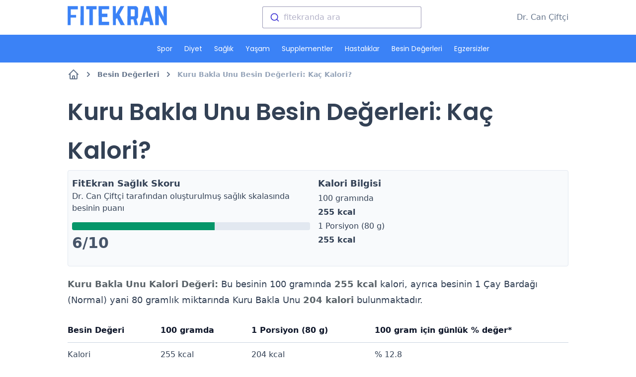

--- FILE ---
content_type: text/html; charset=utf-8
request_url: https://www.fitekran.com/besin-degeri/kuru-bakla-unu/
body_size: 8019
content:
<!DOCTYPE html><html lang="tr"><head><meta name="viewport" content="width=device-width"/><meta charSet="utf-8"/><title>Kuru Bakla Unu Besin Değerleri: Kaç Kalori? | Dr. Can ile Fitekran</title><meta name="robots" content="index,follow"/><meta name="googlebot" content="index,follow"/><meta name="description" content="Kuru Bakla Unu besin değerleri neler? Kuru Bakla Unu içerisinde kaç kalori, kaç gram karbonhidrat, protein ve yağ olduğunu öğrenin."/><meta property="og:title" content="Kuru Bakla Unu Besin Değerleri: Kaç Kalori?"/><meta property="og:description" content="Kuru Bakla Unu besin değerleri neler? Kuru Bakla Unu içerisinde kaç kalori, kaç gram karbonhidrat, protein ve yağ olduğunu öğrenin."/><meta property="og:url" content="https://www.fitekran.com/besin-degeri/kuru-bakla-unu/"/><meta property="og:type" content="article"/><meta property="article:published_time" content="2018-06-23T19:35:57+00:00"/><meta property="article:modified_time" content="2019-03-23T20:35:57+00:00"/><meta property="article:author" content="https://www.fitekran.com/"/><meta property="article:section" content="blog"/><meta property="og:image" content="https://www.fitekran.com/assets/foods/kurubaklaunu.png"/><meta property="og:image:alt" content="Kuru Bakla Unu besin değerleri neler? Kuru Bakla Unu içerisinde kaç kalori, kaç gram karbonhidrat, protein ve yağ olduğunu öğrenin."/><meta property="og:image:width" content="650"/><meta property="og:image:height" content="350"/><link rel="canonical" href="https://www.fitekran.com/besin-degeri/kuru-bakla-unu/"/><script type="application/ld+json">[{"@context":"http://schema.org","@type":"Person","name":"Dr. Can Çiftçi","url":"https://www.fitekran.com","sameAs":["http://www.facebook.com/fitekran","https://twitter.com/bendrcan","https://www.instagram.com/drcanciftci/","https://www.youtube.com/c/DrCanCiftci"]},
{"@context":"http://schema.org","@type":"WebSite","url":"https://www.fitekran.com","name":"Fitekran - Sağlık Rehberi","alternateName":"Sağlıklı Yaşam Rehberi"},
{"@context":"http://schema.org","@type":"Organization","url":"https://www.fitekran.com","logo":"https://www.fitekran.com/logo.png"}]</script><script type="application/ld+json">{
    "@context": "https://schema.org",
    "@type": "BreadcrumbList",
    "itemListElement": [
      {
        "@type": "ListItem",
        "position": 1,
        "item": {
          "@id": "https://www.fitekran.com/",
          "name": "Ana Sayfa"
        }
      },{
        "@type": "ListItem",
        "position": 2,
        "item": {
          "@id": "https://www.fitekran.com/besin-degerleri/",
          "name": "Besin Değerleri"
        }
      },{
        "@type": "ListItem",
        "position": 3,
        "item": {
          "@id": "https://www.fitekran.com/besin-degeri/kuru-bakla-unu/",
          "name": "Kuru Bakla Unu Besin Değerleri: Kaç Kalori?"
        }
      }
     ]
  }</script><script type="application/ld+json">{
    "@context": "https://schema.org",
    "@type": "Blog",
    "mainEntityOfPage": {
      "@type": "WebPage",
      "@id": "https://www.fitekran.com/besin-degeri/kuru-bakla-unu/"
    },
    "headline": "Kuru Bakla Unu Besin Değerleri: Kaç Kalori?",
    "image": [
      "https://www.fitekran.com/assets/foods/kurubaklaunu.png"
     ],
    "datePublished": "2018-06-23T19:35:57+00:00",
    "dateModified": "2019-03-23T20:35:57+00:00",
    "author": {"@type": "Person","name": "Dr. Can Çiftçi"},
    "description": "Kuru Bakla Unu besin değerleri neler? Kuru Bakla Unu içerisinde kaç kalori, kaç gram karbonhidrat, protein ve yağ olduğunu öğrenin."
  }</script><script type="application/ld+json">{
    "@context": "https://schema.org",
    "@type": "Article",
    "mainEntityOfPage": {
      "@type": "WebPage",
      "@id": "https://www.fitekran.com/besin-degeri/kuru-bakla-unu/"
    },
    "headline": "Kuru Bakla Unu Besin Değerleri: Kaç Kalori?",
    "image": [
      "https://www.fitekran.com/assets/foods/kurubaklaunu.png"
     ],
    "datePublished": "2018-06-23T19:35:57+00:00",
    "dateModified": "2019-03-23T20:35:57+00:00",
    "author": {"@type": "Person","name": "Dr. Can Çiftçi"},
    "publisher": {
      "@type": "Organization",
      "name": "Fitekran",
      "logo": {
        "@type": "ImageObject",
        "url": "https://www.fitekran.com/publisher.png"
      }
    },
    "description": "Kuru Bakla Unu besin değerleri neler? Kuru Bakla Unu içerisinde kaç kalori, kaç gram karbonhidrat, protein ve yağ olduğunu öğrenin."
  }</script><script type="application/ld+json">[{"@context":"http://schema.org","@type":"Recipe","name":"Kuru Bakla Unu Besin Değerleri: Kaç Kalori?","description":"Kuru Bakla Unu besin değerleri neler? Kuru Bakla Unu içerisinde kaç kalori, kaç gram karbonhidrat, protein ve yağ olduğunu öğrenin.","cookTime":"PT10M","datePublished":"2018-06-23T19:35:57+00:00","image":"/assets/foods/kurubaklaunu.png","author":{"@type":"Person","name":["Dr. Can Çiftçi"]},"nutrition":{"@type":"NutritionInformation","calories":255,"proteinContent":28.46,"carbohydrateContent":29.77,"fiberContent":21.06,"fatContent":1.96,"servingSize":"1 Porsiyon (80 g)"},"prepTime":"PT15M","recipeInstructions":"Yüzdelik günlük değerler, günlük 2000 kalorilik bir diyeti baz alarak hesaplanmıştır. Bu değerler sizin günlük kalori ihtiyacınıza göre daha fazla veya daha az olabilir.","suitableForDiet":"http://schema.org/LowCalorieDiet","keywords":"Kuru Bakla Unu kalori değeri, Kuru Bakla Unu besin değeri, Kuru Bakla Unu ne kadar protein var, Kuru Bakla Unu ne kadar yağ var, Kuru Bakla Unu ne kadar karbonhidrat var, Kuru Bakla Unu kaç kalori","recipeCategory":"Diğer Besinler","recipeCuisine":"Türk Mutfağı","recipeIngredient":"1 Porsiyon Kuru Bakla Unu"}]</script><meta name="next-head-count" content="24"/><link rel="preload" href="/_next/static/css/66f63341728f1cceaefb.css" as="style"/><link rel="stylesheet" href="/_next/static/css/66f63341728f1cceaefb.css" data-n-g=""/><noscript data-n-css=""></noscript><script defer="" nomodule="" src="/_next/static/chunks/polyfills-a40ef1678bae11e696dba45124eadd70.js"></script><script src="/_next/static/chunks/webpack-f47d69457824065d04c3.js" defer=""></script><script src="/_next/static/chunks/framework-895f067827ebe11ffe45.js" defer=""></script><script src="/_next/static/chunks/main-8620a43a706fcb292d7f.js" defer=""></script><script src="/_next/static/chunks/pages/_app-009f1e506cc22a9be183.js" defer=""></script><script src="/_next/static/chunks/356-121737208049a531153d.js" defer=""></script><script src="/_next/static/chunks/962-5b94d750709905e26eb2.js" defer=""></script><script src="/_next/static/chunks/575-7aac5a71b0b015111280.js" defer=""></script><script src="/_next/static/chunks/pages/besin-degeri/%5Bid%5D-e617b0422b4aa6a652f6.js" defer=""></script><script src="/_next/static/oy8G3nBYFeQx361d-l4Kj/_buildManifest.js" defer=""></script><script src="/_next/static/oy8G3nBYFeQx361d-l4Kj/_ssgManifest.js" defer=""></script></head><body><div id="__next"><div class="main_wrapper"><header class="w-full bg-white"><div class="w-full lg:hidden pt-2"><div class="flex flex-wrap w-full px-2 "><div class="flex items-center justify-start w-1/2 "><a class="my-auto" href="/"><div style="overflow:hidden;box-sizing:border-box;display:inline-block;position:relative;width:150px;height:30px"><img alt="FitEkran" src="[data-uri]" decoding="async" data-nimg="fixed" style="position:absolute;top:0;left:0;bottom:0;right:0;box-sizing:border-box;padding:0;border:none;margin:auto;display:block;width:0;height:0;min-width:100%;max-width:100%;min-height:100%;max-height:100%"/><noscript><img alt="FitEkran" srcSet="/_next/image?url=%2Ffitekran-logo.svg&amp;w=256&amp;q=75 1x, /_next/image?url=%2Ffitekran-logo.svg&amp;w=384&amp;q=75 2x" src="/_next/image?url=%2Ffitekran-logo.svg&amp;w=384&amp;q=75" decoding="async" data-nimg="fixed" style="position:absolute;top:0;left:0;bottom:0;right:0;box-sizing:border-box;padding:0;border:none;margin:auto;display:block;width:0;height:0;min-width:100%;max-width:100%;min-height:100%;max-height:100%" loading="lazy"/></noscript></div></a></div><div class="flex items-center justify-end w-1/2  text-gray-500 cursor-pointer -mt-2"><span class="mx-2"><svg xmlns="http://www.w3.org/2000/svg" class="w-6 h-6" fill="none" viewBox="0 0 24 24" stroke="currentColor"><path stroke-linecap="round" stroke-linejoin="round" stroke-width="2" d="M21 21l-6-6m2-5a7 7 0 11-14 0 7 7 0 0114 0z"></path></svg></span><span><svg fill="none" stroke="currentColor" stroke-linecap="round" stroke-width="2" viewBox="0 0 24 24" class="w-8 h-8"><path d="M4 6h16M4 12h16M4 18h16"></path></svg></span></div></div><div class="hidden w-full bg-primary-500"><div id="fitsearch" class="px-3 py-3 lg:p-0 lg:w-80"></div></div><div class="hidden w-full bg-white px-2 pt-2"><nav class="flex flex-wrap items-center justify-center h-auto p-0 text-lg lg:py-3 lg:ml-5 lg:text-sm lg:justify-center lg:space-x-4 lg:h-14 "><span class="w-full px-3 py-2 mb-1 text-left text-white rounded-sm lg:mb-0 bg-primary-500 lg:bg-transparent md:px-6 font-header lg:px-1 lg:py-1 lg:w-auto hover:underline lg:rounded-none"><a href="/category/spor/">Spor</a></span><span class="w-full px-3 py-2 mb-1 text-left text-white rounded-sm lg:mb-0 bg-primary-500 lg:bg-transparent md:px-6 font-header lg:px-1 lg:py-1 lg:w-auto hover:underline lg:rounded-none"><a href="/category/diyet/">Diyet</a></span><span class="w-full px-3 py-2 mb-1 text-left text-white rounded-sm lg:mb-0 bg-primary-500 lg:bg-transparent md:px-6 font-header lg:px-1 lg:py-1 lg:w-auto hover:underline lg:rounded-none"><a href="/category/saglik/">Sağlık</a></span><span class="w-full px-3 py-2 mb-1 text-left text-white rounded-sm lg:mb-0 bg-primary-500 lg:bg-transparent md:px-6 font-header lg:px-1 lg:py-1 lg:w-auto hover:underline lg:rounded-none"><a href="/category/yasam/">Yaşam</a></span><span class="w-full px-3 py-2 mb-1 text-left text-white rounded-sm lg:mb-0 bg-primary-500 lg:bg-transparent md:px-6 font-header lg:px-1 lg:py-1 lg:w-auto hover:underline lg:rounded-none"><a href="/category/supplementler/">Supplementler</a></span><span class="w-full px-3 py-2 mb-1 text-left text-white rounded-sm lg:mb-0 bg-primary-500 lg:bg-transparent md:px-6 font-header lg:px-1 lg:py-1 lg:w-auto hover:underline lg:rounded-none"><a href="/category/hastaliklar/">Hastalıklar</a></span><span class="w-full px-3 py-2 mb-1 text-left text-white rounded-sm lg:mb-0 bg-primary-500 lg:bg-transparent md:px-6 font-header lg:px-1 lg:py-1 lg:w-auto hover:underline lg:rounded-none"><a href="/besin-degerleri/">Besin Değerleri</a></span><span class="w-full px-3 py-2 mb-1 text-left text-white rounded-sm lg:mb-0 bg-primary-500 lg:bg-transparent md:px-6 font-header lg:px-1 lg:py-1 lg:w-auto hover:underline lg:rounded-none"><a href="/egzersizler/">Egzersizler</a></span></nav></div></div><div class="hidden w-full px-2 py-3 mx-auto lg:block md:max-w-screen-lg"><div class="flex items-center justify-between w-full text-gray-500"><a class="ml-15" href="/"><div style="overflow:hidden;box-sizing:border-box;display:inline-block;position:relative;width:200px;height:39px"><img alt="FitEkran" src="[data-uri]" decoding="async" data-nimg="fixed" style="position:absolute;top:0;left:0;bottom:0;right:0;box-sizing:border-box;padding:0;border:none;margin:auto;display:block;width:0;height:0;min-width:100%;max-width:100%;min-height:100%;max-height:100%"/><noscript><img alt="FitEkran" srcSet="/_next/image?url=%2Ffitekran-logo.svg&amp;w=256&amp;q=75 1x, /_next/image?url=%2Ffitekran-logo.svg&amp;w=640&amp;q=75 2x" src="/_next/image?url=%2Ffitekran-logo.svg&amp;w=640&amp;q=75" decoding="async" data-nimg="fixed" style="position:absolute;top:0;left:0;bottom:0;right:0;box-sizing:border-box;padding:0;border:none;margin:auto;display:block;width:0;height:0;min-width:100%;max-width:100%;min-height:100%;max-height:100%" loading="lazy"/></noscript></div></a><div id="fitsearch" class="px-3 py-3 lg:p-0 lg:w-80"></div><a class="hover:underline" href="/hakkimizda/">Dr. Can Çiftçi</a></div></div><div class="hidden w-full bg-primary-500 lg:block" id="menu"><nav class="flex flex-wrap items-center justify-center h-auto p-0 text-lg lg:py-3 lg:ml-5 lg:text-sm lg:justify-center lg:space-x-4 lg:h-14 "><span class="w-full px-3 py-2 mb-1 text-left text-white rounded-sm lg:mb-0 bg-primary-500 lg:bg-transparent md:px-6 font-header lg:px-1 lg:py-1 lg:w-auto hover:underline lg:rounded-none"><a href="/category/spor/">Spor</a></span><span class="w-full px-3 py-2 mb-1 text-left text-white rounded-sm lg:mb-0 bg-primary-500 lg:bg-transparent md:px-6 font-header lg:px-1 lg:py-1 lg:w-auto hover:underline lg:rounded-none"><a href="/category/diyet/">Diyet</a></span><span class="w-full px-3 py-2 mb-1 text-left text-white rounded-sm lg:mb-0 bg-primary-500 lg:bg-transparent md:px-6 font-header lg:px-1 lg:py-1 lg:w-auto hover:underline lg:rounded-none"><a href="/category/saglik/">Sağlık</a></span><span class="w-full px-3 py-2 mb-1 text-left text-white rounded-sm lg:mb-0 bg-primary-500 lg:bg-transparent md:px-6 font-header lg:px-1 lg:py-1 lg:w-auto hover:underline lg:rounded-none"><a href="/category/yasam/">Yaşam</a></span><span class="w-full px-3 py-2 mb-1 text-left text-white rounded-sm lg:mb-0 bg-primary-500 lg:bg-transparent md:px-6 font-header lg:px-1 lg:py-1 lg:w-auto hover:underline lg:rounded-none"><a href="/category/supplementler/">Supplementler</a></span><span class="w-full px-3 py-2 mb-1 text-left text-white rounded-sm lg:mb-0 bg-primary-500 lg:bg-transparent md:px-6 font-header lg:px-1 lg:py-1 lg:w-auto hover:underline lg:rounded-none"><a href="/category/hastaliklar/">Hastalıklar</a></span><span class="w-full px-3 py-2 mb-1 text-left text-white rounded-sm lg:mb-0 bg-primary-500 lg:bg-transparent md:px-6 font-header lg:px-1 lg:py-1 lg:w-auto hover:underline lg:rounded-none"><a href="/besin-degerleri/">Besin Değerleri</a></span><span class="w-full px-3 py-2 mb-1 text-left text-white rounded-sm lg:mb-0 bg-primary-500 lg:bg-transparent md:px-6 font-header lg:px-1 lg:py-1 lg:w-auto hover:underline lg:rounded-none"><a href="/egzersizler/">Egzersizler</a></span></nav></div></header><div class="w-full min-h-full px-2 mx-auto md:max-w-screen-lg"><main><nav class="my-3 text-xs font-semibold text-gray-500 lg:text-sm " aria-label="Breadcrumb"><ol class="inline-flex p-0 list-none"><li class="flex items-center"><a class="flex items-center hover:underline overflow-hidden " href="/"><svg xmlns="http://www.w3.org/2000/svg" class="w-4 h-4 lg:w-6 lg:h-6" fill="none" viewBox="0 0 24 24" stroke="currentColor"><path stroke-linecap="round" stroke-linejoin="round" stroke-width="2" d="M3 12l2-2m0 0l7-7 7 7M5 10v10a1 1 0 001 1h3m10-11l2 2m-2-2v10a1 1 0 01-1 1h-3m-6 0a1 1 0 001-1v-4a1 1 0 011-1h2a1 1 0 011 1v4a1 1 0 001 1m-6 0h6"></path></svg><svg class="w-3 h-3 mx-2 fill-current md:mx-3" viewBox="0 0 320 512" xmlns="http://www.w3.org/2000/svg"><path d="M285.476 272.971L91.132 467.314c-9.373 9.373-24.569 9.373-33.941 0l-22.667-22.667c-9.357-9.357-9.375-24.522-.04-33.901L188.505 256 34.484 101.255c-9.335-9.379-9.317-24.544.04-33.901l22.667-22.667c9.373-9.373 24.569-9.373 33.941 0L285.475 239.03c9.373 9.372 9.373 24.568.001 33.941z"></path></svg></a></li><li class="flex items-center"><a class="flex items-center hover:underline overflow-hidden " href="/besin-degerleri/">Besin Değerleri<svg class="w-3 h-3 mx-2 fill-current md:mx-3" viewBox="0 0 320 512" xmlns="http://www.w3.org/2000/svg"><path d="M285.476 272.971L91.132 467.314c-9.373 9.373-24.569 9.373-33.941 0l-22.667-22.667c-9.357-9.357-9.375-24.522-.04-33.901L188.505 256 34.484 101.255c-9.335-9.379-9.317-24.544.04-33.901l22.667-22.667c9.373-9.373 24.569-9.373 33.941 0L285.475 239.03c9.373 9.372 9.373 24.568.001 33.941z"></path></svg></a></li><li class="flex items-center"><a class="flex items-center hover:underline overflow-hidden  text-gray-400" href="/besin-degeri/kuru-bakla-unu/">Kuru Bakla Unu Besin Değerleri: Kaç Kalori?</a></li></ol></nav><article class="w-full mt-5 text-gray-700"><div class="w-full"><h1 class="text-3xl font-semibold leading-normal text-gray-700 md:text-3xl md:leading-10 lg:text-5xl lg:leading-relaxed font-header">Kuru Bakla Unu Besin Değerleri: Kaç Kalori?</h1></div><div class="flex flex-wrap w-full px-2 py-3 border rounded bg-gray-50"><div class="w-1/2 md:pr-4"><h5 class="text-lg font-semibold">FitEkran Sağlık Skoru</h5><p><a href="/hakkimizda/">Dr. Can Çiftçi</a> <!-- -->tarafından oluşturulmuş sağlık skalasında besinin puanı</p><div class="w-full my-4"><div class="w-full h-4 mb-2 overflow-hidden bg-gray-200 rounded"><div class="h-4 bg-score-6" style="width:60%"></div></div><div class="w-full text-3xl font-semibold text-gray-600"><span class="textbg-score-6">6</span>/10</div></div></div><div class="w-1/2"><h5 class="text-lg font-semibold">Kalori Bilgisi</h5><p class="my-1">100 gramında</p><p class="font-semibold text-gray-700">255<!-- --> kcal</p><p class="my-1 font-normal">1 Porsiyon (80 g)</p><p class="font-semibold">255<!-- --> kcal</p></div></div><div class="w-full pt-5 pb-10 mx-auto overflow-hidden text-gray-700 prose-sm prose md:prose-lg max-w-screen-lg post-content"><p><strong>Kuru Bakla Unu Kalori Değeri:</strong> Bu besinin 100 gramında <strong>255 kcal</strong> kalori, ayrıca besinin 1 Çay Bardağı (Normal) yani 80 gramlık miktarında Kuru Bakla Unu <strong>204 kalori</strong> bulunmaktadır.</p>
<table>
<thead>
<tr>
<th>Besin Değeri</th>
<th>100 gramda</th>
<th>1 Porsiyon (80 g)</th>
<th>100 gram için günlük % değer*</th>
</tr>
</thead>
<tbody>
<tr>
<td>Kalori</td>
<td>255 kcal</td>
<td>204 kcal</td>
<td>% 12.8</td>
</tr>
<tr>
<td>Karbonhidrat</td>
<td>29.77 g</td>
<td>24.0 g</td>
<td>% 9.9</td>
</tr>
<tr>
<td>Lif</td>
<td>21.1 g</td>
<td>16.8 g</td>
<td>% 84.2</td>
</tr>
<tr>
<td>Protein</td>
<td>28.5 g</td>
<td>22.8 g</td>
<td>% 56.9</td>
</tr>
<tr>
<td>Yağ</td>
<td>2.0 g</td>
<td>1.6 g</td>
<td>% 3.0</td>
</tr>
<tr>
<td>Kolesterol</td>
<td>0.0 mg</td>
<td>0.0 mg</td>
<td>% 0.0</td>
</tr>
<tr>
<td>A Vitamini</td>
<td>7.0 IU</td>
<td>5.6 IU</td>
<td>% 0.1</td>
</tr>
<tr>
<td>C Vitamini</td>
<td>0.8 mg</td>
<td>0.6 mg</td>
<td>% 1.3</td>
</tr>
<tr>
<td>Potasyum</td>
<td>1188.0 mg</td>
<td>950.4 mg</td>
<td>% 33.9</td>
</tr>
<tr>
<td>Kalsiyum</td>
<td>109.0 mg</td>
<td>87.2 mg</td>
<td>% 10.9</td>
</tr>
<tr>
<td>Demir</td>
<td>6.0 mg</td>
<td>4.8 mg</td>
<td>% 33.3</td>
</tr>
</tbody>
</table>
<p><em>* Yüzdelik günlük değerler, günlük 2000 kalorilik bir diyeti baz alarak hesaplanmıştır. Bu değerler sizin <a href="/gunluk-kalori-ihtiyaci-hesaplayici/">günlük kalori ihtiyacı</a>nıza göre daha fazla veya daha az olabilir.</em></p>
<p>Bakla, karbonhidrat, protein, potasyum, fosfor, magnezyum, demir içeriği yüksek bir besindir. Lif içeriği dolayısıyla doyuruculuğu yüksektir.</p>
<p>Kuru Bakla Unu besini veritabanımızda bulunan besinlerin ortalamasından;</p>
<ul>
<li>%30 daha az kalori</li>
<li>%300 daha fazla protein</li>
<li>%32 daha fazla karbonhidrat</li>
<li>%89 daha az yağ</li>
</ul>
<p>içermektedir.</p>
<hr>
<p>Kuru Bakla Unu ihtiva ettiği kalorinin büyük kısmını (%47) karbonhidrattan almaktadır. Kilonuza göre makro hesaplaması yapmak için <a href="/makro-hesaplayici/">makro besin hesaplayıcısını</a> kullanabilirsiniz.</p>
</div></article><div class="w-full p-5 mx-auto my-8 text-center bg-gray-100 rounded-lg "><div class="grid grid-cols-8 gap-1"><div class="flex flex-col items-center justify-center col-span-8 md:col-span-2"><div style="display:inline-block;max-width:100%;overflow:hidden;position:relative;box-sizing:border-box;margin:0"><div style="box-sizing:border-box;display:block;max-width:100%"><img style="max-width:100%;display:block;margin:0;border:none;padding:0" alt="" aria-hidden="true" src="[data-uri]"/></div><img alt="Dr. Can Çiftçi" src="[data-uri]" decoding="async" data-nimg="intrinsic" class="rounded-full" style="position:absolute;top:0;left:0;bottom:0;right:0;box-sizing:border-box;padding:0;border:none;margin:auto;display:block;width:0;height:0;min-width:100%;max-width:100%;min-height:100%;max-height:100%"/><noscript><img alt="Dr. Can Çiftçi" srcSet="/_next/image?url=%2Favatar.png&amp;w=256&amp;q=75 1x, /_next/image?url=%2Favatar.png&amp;w=384&amp;q=75 2x" src="/_next/image?url=%2Favatar.png&amp;w=384&amp;q=75" decoding="async" data-nimg="intrinsic" style="position:absolute;top:0;left:0;bottom:0;right:0;box-sizing:border-box;padding:0;border:none;margin:auto;display:block;width:0;height:0;min-width:100%;max-width:100%;min-height:100%;max-height:100%" class="rounded-full" loading="lazy"/></noscript></div><h6 class="text-sm text-gray-600">Dr. Can Çiftçi</h6></div><div class="text-xs text-left text-gray-500 col-span-8 md:col-span-6 md:pl-3 md:text-sm"><p class="my-1">Cerrahpaşa tıp fakültesi mezuniyetinden sonra klinikte obezite ve kronik inflamatuar hastalıklara ilgi duymaya başlamış ardından fizyolojisi doktorasına giriş ile beraber fonksiyonel tıp alanında çalışmaya başlamıştır.</p><p class="my-1">Ketofasting adlı kitabın yazarı olan Dr. Can Çiftçi ağırlıklı olarak özel beslenme protokolleri, aralıklı oruç ve düşük/çok düşük karbonhidratlı beslenme, kene kaynaklı hastalıklar (tick borne diseases), endokrin ve yaşlanma fizyolojisi alanında çalışmaktadır.</p><p class="my-1">Dr. Can Çiftçi ayrıca iç hastalıkları ihtisas eğitiminine devam etmenin yanında World Society of Anti Aging Medicine, World Obesity Fedaration, Functional Medicine University, International Lyme and Associated Diseases Society, A4M gibi kuruluşlarda aktif üyelik ve sertifikasyon süreçlerini tamamlamıştır.</p></div></div></div></main></div><footer><div class="w-full pt-10 mt-5 border-t md:mt-10 border-primary-300 bg-primary-50"><div class="container grid max-w-screen-lg grid-cols-1 mx-auto md:grid-cols-4"><div class="col-span-4 px-2 py-3 text-center md:text-left md:col-span-2"><h4 class="text-2xl font-semibold text-primary-600">Bizi Takip Edin</h4><div class="flex items-center justify-center py-5 text-primary-500 flew-wrap md:justify-start"><a href="https://www.youtube.com/c/DrCanCiftci" target="_blank"><svg fill="none" stroke="currentColor" class="w-8 h-8 mr-2 text-gray-600 hover:text-red-700 " xmlns="http://www.w3.org/2000/svg" viewBox="0 0 576 512"><path fill="currentColor" d="M549.655 124.083c-6.281-23.65-24.787-42.276-48.284-48.597C458.781 64 288 64 288 64S117.22 64 74.629 75.486c-23.497 6.322-42.003 24.947-48.284 48.597-11.412 42.867-11.412 132.305-11.412 132.305s0 89.438 11.412 132.305c6.281 23.65 24.787 41.5 48.284 47.821C117.22 448 288 448 288 448s170.78 0 213.371-11.486c23.497-6.321 42.003-24.171 48.284-47.821 11.412-42.867 11.412-132.305 11.412-132.305s0-89.438-11.412-132.305zm-317.51 213.508V175.185l142.739 81.205-142.739 81.201z"></path></svg></a><a href="https://twitter.com/bendrcan" target="_blank"><svg fill="none" stroke="currentColor" class="w-8 h-8 mr-2 text-gray-600 hover:text-blue-400" xmlns="http://www.w3.org/2000/svg" viewBox="0 0 512 512"><path fill="currentColor" d="M459.37 151.716c.325 4.548.325 9.097.325 13.645 0 138.72-105.583 298.558-298.558 298.558-59.452 0-114.68-17.219-161.137-47.106 8.447.974 16.568 1.299 25.34 1.299 49.055 0 94.213-16.568 130.274-44.832-46.132-.975-84.792-31.188-98.112-72.772 6.498.974 12.995 1.624 19.818 1.624 9.421 0 18.843-1.3 27.614-3.573-48.081-9.747-84.143-51.98-84.143-102.985v-1.299c13.969 7.797 30.214 12.67 47.431 13.319-28.264-18.843-46.781-51.005-46.781-87.391 0-19.492 5.197-37.36 14.294-52.954 51.655 63.675 129.3 105.258 216.365 109.807-1.624-7.797-2.599-15.918-2.599-24.04 0-57.828 46.782-104.934 104.934-104.934 30.213 0 57.502 12.67 76.67 33.137 23.715-4.548 46.456-13.32 66.599-25.34-7.798 24.366-24.366 44.833-46.132 57.827 21.117-2.273 41.584-8.122 60.426-16.243-14.292 20.791-32.161 39.308-52.628 54.253z"></path></svg></a><a href="https://www.instagram.com/drcanciftci/" target="_blank"><svg fill="none" stroke="currentColor" class="w-8 h-8 mr-2 text-gray-600 hover:text-pink-500" xmlns="http://www.w3.org/2000/svg" viewBox="0 0 448 512"><path fill="currentColor" d="M224.1 141c-63.6 0-114.9 51.3-114.9 114.9s51.3 114.9 114.9 114.9S339 319.5 339 255.9 287.7 141 224.1 141zm0 189.6c-41.1 0-74.7-33.5-74.7-74.7s33.5-74.7 74.7-74.7 74.7 33.5 74.7 74.7-33.6 74.7-74.7 74.7zm146.4-194.3c0 14.9-12 26.8-26.8 26.8-14.9 0-26.8-12-26.8-26.8s12-26.8 26.8-26.8 26.8 12 26.8 26.8zm76.1 27.2c-1.7-35.9-9.9-67.7-36.2-93.9-26.2-26.2-58-34.4-93.9-36.2-37-2.1-147.9-2.1-184.9 0-35.8 1.7-67.6 9.9-93.9 36.1s-34.4 58-36.2 93.9c-2.1 37-2.1 147.9 0 184.9 1.7 35.9 9.9 67.7 36.2 93.9s58 34.4 93.9 36.2c37 2.1 147.9 2.1 184.9 0 35.9-1.7 67.7-9.9 93.9-36.2 26.2-26.2 34.4-58 36.2-93.9 2.1-37 2.1-147.8 0-184.8zM398.8 388c-7.8 19.6-22.9 34.7-42.6 42.6-29.5 11.7-99.5 9-132.1 9s-102.7 2.6-132.1-9c-19.6-7.8-34.7-22.9-42.6-42.6-11.7-29.5-9-99.5-9-132.1s-2.6-102.7 9-132.1c7.8-19.6 22.9-34.7 42.6-42.6 29.5-11.7 99.5-9 132.1-9s102.7-2.6 132.1 9c19.6 7.8 34.7 22.9 42.6 42.6 11.7 29.5 9 99.5 9 132.1s2.7 102.7-9 132.1z"></path></svg></a></div></div><div class="px-2 py-3"><h4 class="text-2xl font-semibold text-primary-600">Bağlantılar</h4><ul class="py-3 text-sm text-gray-600 list-none"><li class="py-2"><a class="font-semibold text-md hover:text-primary-600" href="/">Ana Sayfa</a></li><li class="py-2"><a class="font-semibold text-md hover:text-primary-600" href="/besin-degerleri/">Besin Değerleri</a></li><li class="py-2"><a class="font-semibold text-md hover:text-primary-600" href="/saglikli-tarifler/">Sağlıklı Tarifler</a></li><li class="py-2"><a class="font-semibold text-md hover:text-primary-600" href="/egzersizler/">Egzersizler</a></li><li class="py-2"><a class="font-semibold text-md hover:text-primary-600" href="/hesaplayicilar/">Hesaplayıcılar</a></li><li class="py-2"><a class="font-semibold text-md hover:text-primary-600" href="/hakkimizda/">Dr. Can Hakkında</a></li></ul></div><div class="px-2 py-3"><h4 class="text-2xl font-semibold text-primary-600">Konu Başlıkları</h4><ul class="py-3 text-sm text-gray-600 list-none"><li class="py-2"><a class="font-semibold text-md hover:text-primary-600" href="/category/yasam/">Sağlıklı Yaşam</a></li><li class="py-2"><a class="font-semibold text-md hover:text-primary-600" href="/category/supplementler/">Supplementler</a></li><li class="py-2"><a class="font-semibold text-md hover:text-primary-600" href="/egzersizler/">Spor Yapmak</a></li><li class="py-2"><a class="font-semibold text-md hover:text-primary-600" href="/category/hastaliklar/">Kronik Hastalıklar</a></li></ul></div></div><div class="w-full py-5 text-sm bg-primary-600"><div class="container flex flex-wrap mx-auto text-primary-50 "><div class="w-full text-center md:w-1/2">© 2018 - <!-- -->2025<span class="mx-2 font-bold">FitEkran</span>Tüm hakları saklıdır</div><div class="flex flex-wrap items-center justify-center w-full my-3 md:w-1/2 md:my-0 md:justify-end"><a class="mx-3 hover:underline" href="/gizlilik-ve-kullanici-sozlesmesi/">Feragatname</a><a class="mx-3 hover:underline" href="/hakkimizda/">Hakkında</a><a class="mx-3 hover:underline" href="/iletisim/">İletişim</a></div></div></div></div></footer></div></div><script id="__NEXT_DATA__" type="application/json">{"props":{"pageProps":{"foodData":{"id":"kuru-bakla-unu","contentHtml":"\u003cp\u003e\u003cstrong\u003eKuru Bakla Unu Kalori Değeri:\u003c/strong\u003e Bu besinin 100 gramında \u003cstrong\u003e255 kcal\u003c/strong\u003e kalori, ayrıca besinin 1 Çay Bardağı (Normal) yani 80 gramlık miktarında Kuru Bakla Unu \u003cstrong\u003e204 kalori\u003c/strong\u003e bulunmaktadır.\u003c/p\u003e\n\u003ctable\u003e\n\u003cthead\u003e\n\u003ctr\u003e\n\u003cth\u003eBesin Değeri\u003c/th\u003e\n\u003cth\u003e100 gramda\u003c/th\u003e\n\u003cth\u003e1 Porsiyon (80 g)\u003c/th\u003e\n\u003cth\u003e100 gram için günlük % değer*\u003c/th\u003e\n\u003c/tr\u003e\n\u003c/thead\u003e\n\u003ctbody\u003e\n\u003ctr\u003e\n\u003ctd\u003eKalori\u003c/td\u003e\n\u003ctd\u003e255 kcal\u003c/td\u003e\n\u003ctd\u003e204 kcal\u003c/td\u003e\n\u003ctd\u003e% 12.8\u003c/td\u003e\n\u003c/tr\u003e\n\u003ctr\u003e\n\u003ctd\u003eKarbonhidrat\u003c/td\u003e\n\u003ctd\u003e29.77 g\u003c/td\u003e\n\u003ctd\u003e24.0 g\u003c/td\u003e\n\u003ctd\u003e% 9.9\u003c/td\u003e\n\u003c/tr\u003e\n\u003ctr\u003e\n\u003ctd\u003eLif\u003c/td\u003e\n\u003ctd\u003e21.1 g\u003c/td\u003e\n\u003ctd\u003e16.8 g\u003c/td\u003e\n\u003ctd\u003e% 84.2\u003c/td\u003e\n\u003c/tr\u003e\n\u003ctr\u003e\n\u003ctd\u003eProtein\u003c/td\u003e\n\u003ctd\u003e28.5 g\u003c/td\u003e\n\u003ctd\u003e22.8 g\u003c/td\u003e\n\u003ctd\u003e% 56.9\u003c/td\u003e\n\u003c/tr\u003e\n\u003ctr\u003e\n\u003ctd\u003eYağ\u003c/td\u003e\n\u003ctd\u003e2.0 g\u003c/td\u003e\n\u003ctd\u003e1.6 g\u003c/td\u003e\n\u003ctd\u003e% 3.0\u003c/td\u003e\n\u003c/tr\u003e\n\u003ctr\u003e\n\u003ctd\u003eKolesterol\u003c/td\u003e\n\u003ctd\u003e0.0 mg\u003c/td\u003e\n\u003ctd\u003e0.0 mg\u003c/td\u003e\n\u003ctd\u003e% 0.0\u003c/td\u003e\n\u003c/tr\u003e\n\u003ctr\u003e\n\u003ctd\u003eA Vitamini\u003c/td\u003e\n\u003ctd\u003e7.0 IU\u003c/td\u003e\n\u003ctd\u003e5.6 IU\u003c/td\u003e\n\u003ctd\u003e% 0.1\u003c/td\u003e\n\u003c/tr\u003e\n\u003ctr\u003e\n\u003ctd\u003eC Vitamini\u003c/td\u003e\n\u003ctd\u003e0.8 mg\u003c/td\u003e\n\u003ctd\u003e0.6 mg\u003c/td\u003e\n\u003ctd\u003e% 1.3\u003c/td\u003e\n\u003c/tr\u003e\n\u003ctr\u003e\n\u003ctd\u003ePotasyum\u003c/td\u003e\n\u003ctd\u003e1188.0 mg\u003c/td\u003e\n\u003ctd\u003e950.4 mg\u003c/td\u003e\n\u003ctd\u003e% 33.9\u003c/td\u003e\n\u003c/tr\u003e\n\u003ctr\u003e\n\u003ctd\u003eKalsiyum\u003c/td\u003e\n\u003ctd\u003e109.0 mg\u003c/td\u003e\n\u003ctd\u003e87.2 mg\u003c/td\u003e\n\u003ctd\u003e% 10.9\u003c/td\u003e\n\u003c/tr\u003e\n\u003ctr\u003e\n\u003ctd\u003eDemir\u003c/td\u003e\n\u003ctd\u003e6.0 mg\u003c/td\u003e\n\u003ctd\u003e4.8 mg\u003c/td\u003e\n\u003ctd\u003e% 33.3\u003c/td\u003e\n\u003c/tr\u003e\n\u003c/tbody\u003e\n\u003c/table\u003e\n\u003cp\u003e\u003cem\u003e* Yüzdelik günlük değerler, günlük 2000 kalorilik bir diyeti baz alarak hesaplanmıştır. Bu değerler sizin \u003ca href=\"/gunluk-kalori-ihtiyaci-hesaplayici/\"\u003egünlük kalori ihtiyacı\u003c/a\u003enıza göre daha fazla veya daha az olabilir.\u003c/em\u003e\u003c/p\u003e\n\u003cp\u003eBakla, karbonhidrat, protein, potasyum, fosfor, magnezyum, demir içeriği yüksek bir besindir. Lif içeriği dolayısıyla doyuruculuğu yüksektir.\u003c/p\u003e\n\u003cp\u003eKuru Bakla Unu besini veritabanımızda bulunan besinlerin ortalamasından;\u003c/p\u003e\n\u003cul\u003e\n\u003cli\u003e%30 daha az kalori\u003c/li\u003e\n\u003cli\u003e%300 daha fazla protein\u003c/li\u003e\n\u003cli\u003e%32 daha fazla karbonhidrat\u003c/li\u003e\n\u003cli\u003e%89 daha az yağ\u003c/li\u003e\n\u003c/ul\u003e\n\u003cp\u003eiçermektedir.\u003c/p\u003e\n\u003chr\u003e\n\u003cp\u003eKuru Bakla Unu ihtiva ettiği kalorinin büyük kısmını (%47) karbonhidrattan almaktadır. Kilonuza göre makro hesaplaması yapmak için \u003ca href=\"/makro-hesaplayici/\"\u003emakro besin hesaplayıcısını\u003c/a\u003e kullanabilirsiniz.\u003c/p\u003e\n","title":"Kuru Bakla Unu Besin Değerleri: Kaç Kalori?","datePublished":"2018-06-23T19:35:57+00:00","dateModified":"2019-03-23T20:35:57+00:00","authorName":"Dr. Can Çiftçi","coverImage":"/assets/foods/kurubaklaunu.png","metaTitle":"Kuru Bakla Unu Besin Değerleri: Kaç Kalori?","metaDescription":"Kuru Bakla Unu besin değerleri neler? Kuru Bakla Unu içerisinde kaç kalori, kaç gram karbonhidrat, protein ve yağ olduğunu öğrenin.","healthScore":"6","calorie100gr":"255","recipe":{"cookTime":"PT10M","image":"/assets/foods/kurubaklaunu.png","nutrition":{"type":"NutritionInformation","calories":255,"proteinContent":28.46,"carbohydrateContent":29.77,"fiberContent":21.06,"fatContent":1.96,"servingSize":"1 Porsiyon (80 g)"},"prepTime":"PT15M","recipeInstructions":"Yüzdelik günlük değerler, günlük 2000 kalorilik bir diyeti baz alarak hesaplanmıştır. Bu değerler sizin günlük kalori ihtiyacınıza göre daha fazla veya daha az olabilir.","suitableForDiet":"http://schema.org/LowCalorieDiet","keywords":"Kuru Bakla Unu kalori değeri, Kuru Bakla Unu besin değeri, Kuru Bakla Unu ne kadar protein var, Kuru Bakla Unu ne kadar yağ var, Kuru Bakla Unu ne kadar karbonhidrat var, Kuru Bakla Unu kaç kalori","recipeCategory":"Diğer Besinler","recipeCuisine":"Türk Mutfağı","recipeIngredient":"1 Porsiyon Kuru Bakla Unu"},"coverImageDimensions":{"width":650,"height":350},"og":{"imageUrl":"/assets/foods/kurubaklaunu.png","imageWidth":650,"imageHeight":350,"imageText":"Kuru Bakla Unu Besin Değerleri: Kaç Kalori?","description":"Kuru Bakla Unu besin değerleri neler? Kuru Bakla Unu içerisinde kaç kalori, kaç gram karbonhidrat, protein ve yağ olduğunu öğrenin."}}},"__N_SSG":true},"page":"/besin-degeri/[id]","query":{"id":"kuru-bakla-unu"},"buildId":"oy8G3nBYFeQx361d-l4Kj","isFallback":false,"gsp":true,"scriptLoader":[]}</script></body></html>

--- FILE ---
content_type: text/html; charset=utf-8
request_url: https://www.fitekran.com/_next/data/oy8G3nBYFeQx361d-l4Kj/category/diyet.json
body_size: 1215
content:
{"pageProps":{"posts":[{"title":"Glutatyon Seviyenizi Arttırmanın Doğal Yolları","slug":"glutatyon-seviyenizi-arttirmanin-dogal-yollari","datePublished":"2019-02-10T14:14:38.000Z","authorName":"Dr. Can Çiftçi","coverImage":"/assets/blog/glutatyon1.png","tags":["dogal-glutatyon-seviyesi","glutatyon-faydalari","glutatyon-seviyesi"],"categories":["diyet"]},{"title":"Mide Asidi Seviyelerini İyileştirmenin 10 Yolu","slug":"mide-asidi-seviyelerini-iyilestirmenin-10-yolu","datePublished":"2019-02-07T16:46:56.000Z","authorName":"Dr. Can Çiftçi","coverImage":"/assets/blog/mideasidi1.png","tags":["amino-asit","gucsuz-mide-asidi","mide-asidi-seviyesi","mide-asidi-seviyesi-duzeltme-yontemleri","reflu-beslenme"],"categories":["diyet"]},{"title":"Mide Asidini Arttırmak İçin Yapmanız Gerekenler","slug":"mide-asidini-arttirmak","datePublished":"2019-01-01T22:28:27.000Z","authorName":"Dr. Can Çiftçi","coverImage":"/assets/blog/mideasidiniarttirma1.png","tags":["mide-asidi","mide-asidi-arttirma-yollari","mide-asidi-arttirmak","mide-asidi-nasil-artar","mide-asidini-guclendirme"],"categories":["diyet"]},{"title":"2019’da İyi Alışkanlık Edinmek İçin Ne Yapacağız?","slug":"2019da-iyi-aliskanlik-edinmek-icin-ne-yapacagiz","datePublished":"2018-12-29T23:49:35.000Z","authorName":"Dr. Can Çiftçi","coverImage":"/assets/blog/20191.png","tags":["2019-aliskanlik-edinme","2019-hedefleri","saglikli-aliskanlik-planlamasi"],"categories":["diyet"]},{"title":"Yetişkinlerde Süt Tüketimi: Gerçekten Yararlı Mı?","slug":"yetiskinlerde-sut-tuketimi","datePublished":"2018-12-09T23:05:40.000Z","authorName":"Dr. Can Çiftçi","coverImage":"/assets/blog/yetiskinlerdesut1.png","tags":["sut-faydali-mi","sut-zararli-mi","yetiskinlerde-sut-tuketimi"],"categories":["diyet"]},{"title":"Hangi Besini Organik Almalısınız? (En Çok Tarım İlacı İçeren Besinler)","slug":"tarim-ilaci-iceren-besinler","datePublished":"2018-10-21T20:13:36.000Z","authorName":"Dr. Can Çiftçi","coverImage":"/assets/blog/hangibesiniorganik1.png","tags":["en-az-tarim-ilaci-iceren-besinler","en-cok-tarim-ilaci-iceren-besinler","tarim-ilacinin-zararlari"],"categories":["diyet"]},{"title":"Ramazan Ayında Ketojenik Diyet","slug":"ramazan-ayinda-ketojenik-diyet","datePublished":"2018-05-10T00:36:06.000Z","authorName":"Dr. Can Çiftçi","coverImage":"/assets/blog/ramazanketojenik1.png","tags":["ketojenik-diyet-listesi","ramazanda-diyet"],"categories":["diyet"]},{"title":"Kanser Hastaları Nasıl Beslenmeli ve Takviye Almalı?","slug":"kanser-hastalari-nasil-beslenmeli","datePublished":"2018-04-13T23:10:41.000Z","authorName":"Dr. Can Çiftçi","coverImage":"/assets/blog/kanserbeslenme1.png","tags":["kanser-hastalari","kanser-hastalari-nasil-beslenmeli","kanser-hastalari-neler-yemeli","kanser-hastaligi-fitoterapi","kansere-iyi-gelen-besinler"],"categories":["diyet"]},{"title":"Ketojenik Diyet Listesi ve Uygun Besinler","slug":"ketojenik-diyet-listesi","datePublished":"2018-01-18T22:26:41.000Z","authorName":"Dr. Can Çiftçi","coverImage":"/assets/blog/ketojenikdiyetlistesi1.png","tags":["ketojenik-besinler","ketojenik-beslenme","ketojenik-diyet-listesi"],"categories":["diyet"]},{"title":"Zencefilin Şaşırtıcı Faydaları ve Kullanımı","slug":"zencefilin-faydalari-kullanimi","datePublished":"2017-12-21T09:31:18.000Z","authorName":"Dr. Can Çiftçi","coverImage":"/assets/blog/zencefil1.png","tags":["zencefil-nasil-kullanilir","zencefilin-faydalari"],"categories":["diyet"]},{"title":"Tiroid Hastalıkları İçin Glutensiz Diyet!","slug":"tiroid-hastaliklari-icin-glutensiz-diyet","datePublished":"2017-11-13T23:01:08.000Z","authorName":"Dr. Can Çiftçi","coverImage":"/assets/blog/tiroiddiyet1.png","tags":["gluten","otoimmun-tiroid","otoimmun-tiroid-ve-gluten"],"categories":["diyet"]},{"title":"Eliminasyon Diyeti: Problemi Bulmanın En Kolay Yolu","slug":"eliminasyon-diyeti","datePublished":"2017-11-12T19:57:24.000Z","authorName":"Dr. Can Çiftçi","coverImage":"/assets/blog/eliminasyondiyeti1.png","tags":["eliminasyon-diyeti","eliminasyon-diyeti-nasil-yapilir","eliminasyon-diyeti-nedir"],"categories":["diyet"]}],"lastPage":14,"category":{"slug":"diyet","name":"Diyet Rehberleri","description":"Beslenmeyi öğrenmek sağlıklı yaşamanın ilk adımı. Doğru beslenmeyi sistemini oluşturmak ise sandığınızdan kolay. Bu kategoride hazırladığım yazılar ve araştırmalar size doğru beslenmeyi öğretecek ve diyette beslenmenin ne kadar kolay olduğunu gösterecek."},"pageNumber":1},"__N_SSG":true}

--- FILE ---
content_type: text/html; charset=utf-8
request_url: https://www.fitekran.com/_next/data/oy8G3nBYFeQx361d-l4Kj/category/hastaliklar.json
body_size: 1119
content:
{"pageProps":{"posts":[{"title":"Lyme Hastalığı Hakkında Her Şey (Tanı, Belirtiler ve Tedavi)","slug":"lyme-hastaligi-tani-belirtiler-tedavi","datePublished":"2019-07-28T07:30:07.000Z","authorName":"Dr. Can Çiftçi","coverImage":"/assets/blog/lyme1.png","tags":["lyme-hastaligi","lyme-hastaligi-belirtileri","lyme-hastaligi-tedavisi","lyme-hastaligi-teshisi","lyme-testi"],"categories":["hastaliklar"]},{"title":"Parazit Enfeksiyonu: İçinizdeki Katil İle Tanışın","slug":"parazit-belirtileri-testi-ve-dogal-tedavisi","datePublished":"2018-11-22T22:13:48.000Z","authorName":"Dr. Can Çiftçi","coverImage":"/assets/blog/yetiskinlerdesut1.png","tags":["dogal-parazit-tedavisi","parazit-belirtileri","parazit-nedir","parazit-testi"],"categories":["hastaliklar"]},{"title":"Neden Mide Küçültme Ameliyatı Yerine Aralıklı Oruç Öneriyorum?","slug":"mide-kucultme-ameliyati-tup-mide","datePublished":"2018-10-30T22:14:56.000Z","authorName":"Dr. Can Çiftçi","coverImage":"/assets/blog/midekucultme1.png","tags":["kimler-mide-kucultme-ameliyati-olabilir","mide-kucultme","mide-kucultme-ameliyati","mide-kucultme-ameliyati-zararli-mi","tup-mide-ameliyati"],"categories":["hastaliklar"]},{"title":"Huzursuz Bacak Sendromu Belirtileri ve Doğal Tedavisi","slug":"huzursuz-bacak-sendromu","datePublished":"2018-05-14T23:04:50.000Z","authorName":"Dr. Can Çiftçi","coverImage":"/assets/blog/huzursuzbacak1.png","tags":["huzursuz-bacak-sendromu"],"categories":["hastaliklar"]},{"title":"Sedef (Psöriasis) Hastalığı: Doğal Tedavi Yöntemleri","slug":"sedef-psoriasis-hastaligi-dogal-tedavi","datePublished":"2018-04-15T23:59:17.000Z","authorName":"Dr. Can Çiftçi","coverImage":"/assets/blog/sedef1.png","tags":["psoriasis-tedavisi","sedef-hastaligi-dogal-tedavi","sedef-hastaligi-nedenleri","sedef-hastaligi-tedavisi"],"categories":["hastaliklar"]},{"title":"Ülser: Nedenler, Belirtiler ve Doğal Tedavisi","slug":"ulser-nedenler-belirtiler-ve-dogal-tedavisi","datePublished":"2018-01-24T00:45:24.000Z","authorName":"Dr. Can Çiftçi","coverImage":"/assets/blog/ulser1.png","tags":["dogal-ulser-tedavisi","mide-ulseri-tedavisi","peptik-ulser","ulser-tedavisi"],"categories":["hastaliklar"]},{"title":"Magnezyum Eksikliği: Belirtiler, Nedenler, En İyi Takviyeler","slug":"magnezyum-eksikligi-belirtiler-nedenler-takviyeler","datePublished":"2017-12-17T20:36:57.000Z","authorName":"Dr. Can Çiftçi","coverImage":"/assets/blog/magnezyumeksikligi1.png","tags":["magnezyum-eksikligi-belirtileri","magnezyum-eksikligi-nedenleri","magnezyum-takviyesi"],"categories":["hastaliklar"]},{"title":"Otoimmün Hastalıklar: Neden, Belirti ve Doğal Tedavi Yaklaşımı","slug":"otoimmun-hastaliklar-neden-belirti-tedavi","datePublished":"2017-12-15T00:25:31.000Z","authorName":"Dr. Can Çiftçi","coverImage":"/assets/blog/otoimmun1.png","tags":["otoimmun-hastalik-belirtileri","otoimmun-hastalik-nedenleri","otoimmun-hastalik-tedavisi","otoimmun-hastaliklar"],"categories":["hastaliklar"]},{"title":"İyot Eksikliği: Belirtileri, Nedenleri ve Tedavisi","slug":"iyot-eksikligi-belirtileri-nedenleri-ve-tedavisi","datePublished":"2017-12-09T14:22:31.000Z","authorName":"Dr. Can Çiftçi","coverImage":"/assets/blog/iyoteksikligi1.png","tags":["iyot-eksikligi","iyot-eksikligi-belirtileri","iyot-eksikligi-nedenleri"],"categories":["hastaliklar"]},{"title":"SIBO: Nedir? Belirtileri ve Etkili Tedavi Yöntemleri","slug":"sibo-ince-bagirsakta-asiri-bakteri-cogalmasi","datePublished":"2017-11-23T22:03:44.000Z","authorName":"Dr. Can Çiftçi","coverImage":"/assets/blog/sibo1.png","tags":["sibo","sibo-belirtileri","sibo-nedenleri","sibo-tedavisi"],"categories":["hastaliklar"]},{"title":"B12 Eksikliğinin Belirtileri, Nedenleri ve En İyi B12 Takviyesi","slug":"b12-eksikliginin-belirtileri-nedenleri-b12-ilaci","datePublished":"2017-11-21T18:42:48.000Z","authorName":"Dr. Can Çiftçi","coverImage":"/assets/blog/b12eksikligi1.png","tags":["b12-eksikligi-nedenleri","b12-eksikligi-testi","b12-eksikliginin-belirtileri","b12-nedir","b12-vitamin-ilaci","en-iyi-b12-vitamini"],"categories":["hastaliklar"]},{"title":"Mide Asidi: Bilmeniz Gereken Her Şey","slug":"mide-asidi","datePublished":"2017-11-19T03:05:12.000Z","authorName":"Dr. Can Çiftçi","coverImage":"/assets/blog/mideasidihakkindahersey1.png","tags":["mide-asidi","mide-asidinin-azligi","mide-ilacinin-zararlari"],"categories":["hastaliklar"]}],"lastPage":3,"category":{"slug":"hastaliklar","name":"Hastalıklar","description":"Birçok hastalık doğru tedaviyi bekliyor. Bu kategoride bir hekim gözüyle incelediğim hastalıkları ve alternatif tedavi yöntemlerini bulacaksınız."},"pageNumber":1},"__N_SSG":true}

--- FILE ---
content_type: text/html; charset=utf-8
request_url: https://www.fitekran.com/_next/data/oy8G3nBYFeQx361d-l4Kj/egzersizler.json
body_size: 1176
content:
{"pageProps":{"exercises":[{"title":"80/20 Jump Squat Nasıl Yapılır?","slug":"80-20-jump-squat","coverImage":"/assets/exercise/8020jumpsquat.png","exercise":{"subTitle":"80/20 Jump Squat","category":"Squat","bodyParts":"Bacak, Kalça, Tüm Vücut","burnedCalories":"6-8 Kalori (Normal BMI)","bmi":"Düşük BMI, Normal BMI, Yüksek BMI","bodyLocation":"bacak","epidemiology":"Bu egzersiz düşük BMI, normal BMI, yüksek BMI sporcular için uygundur. Ayrıca 80/20 Jump Squat egzersizi 65 yaş ve üzeri sporcular için uygun değildir","pathophysiology":"Normal BMI için 1 dakika'da 6 - 8 kalori yakar","keywords":"bacak hareketleri, kalça hareketleri, karın egzersizleri, tüm vücut hareketleri, karın hareketleri"}},{"title":"Abdominal Roll Out Nasıl Yapılır?","slug":"abdominal-roll-out","coverImage":"/assets/exercise/abdominalrollout.png","exercise":{"subTitle":"Abdominal Roll Out","category":"Roll","bodyParts":"Karın, Oblik, Sırt","burnedCalories":"6-8 Kalori (Normal BMI)","bmi":"Düşük BMI, Normal BMI, Yüksek BMI","bodyLocation":"karın","epidemiology":"Bu egzersiz düşük BMI, normal BMI, yüksek BMI sporcular için uygundur. Ayrıca Abdominal Roll Out egzersizi 65 yaş ve üzeri sporcular için uygun değildir","pathophysiology":"Normal BMI için 1 dakika'da 6 - 8 kalori yakar","keywords":"Abdominal roll out nasıl yapılır?  karın kası, oblik, sırt kasları"}},{"title":"Adductor Jump Squat Nasıl Yapılır?","slug":"adductor-jump-squat","coverImage":"/assets/exercise/adductorjumpsquat.png","exercise":{"subTitle":"Adductor Jump Squat","category":"Jump","bodyParts":"Kalça, Bacak","burnedCalories":"6-8 Kalori (Normal BMI)","bmi":"Düşük BMI, Normal BMI, Yüksek BMI","bodyLocation":"kalça","epidemiology":"Bu egzersiz düşük BMI, normal BMI, yüksek BMI sporcular için uygundur. Ayrıca Adductor Jump Squat egzersizi 65 yaş ve üzeri sporcular için uygun değildir","pathophysiology":"Normal BMI için 1 dakika'da 6 - 8 kalori yakar","keywords":"Adductor Jump Squat nasıl yapılır?  karın kası, oblik, sırt kasları"}},{"title":"Air Squat Nasıl Yapılır?","slug":"air-squat","coverImage":"/assets/exercise/airsquat.png","exercise":{"subTitle":"Air Squat","category":"Squat","bodyParts":"Kalça, Bel, Bacak","burnedCalories":"6-8 Kalori (Normal BMI)","bmi":"Düşük BMI, Normal BMI, Yüksek BMI","bodyLocation":"kalça","epidemiology":"Bu egzersiz düşük BMI, normal BMI, yüksek BMI sporcular için uygundur. Ayrıca Air Squat egzersizi 65 yaş ve üzeri sporcular için uygun değildir","pathophysiology":"Normal BMI için 1 dakika'da 6 - 8 kalori yakar","keywords":"kalça sıkılaştıran egzersizler, bel incelten hareketler, bacak incelten hareketler, göbek incelten hareketler"}},{"title":"American Style Swing Nasıl Yapılır?","slug":"american-style-swing","coverImage":"/assets/exercise/americanstyleswing.png","exercise":{"subTitle":"American Style Swing","category":"Swing","bodyParts":"Tüm Vücut","burnedCalories":"6-8 Kalori (Normal BMI)","bmi":"Düşük BMI, Normal BMI, Yüksek BMI","bodyLocation":"Tüm vücut","epidemiology":"Bu egzersiz düşük BMI, normal BMI, yüksek BMI sporcular için uygundur. Ayrıca American Style Swing egzersizi 65 yaş ve üzeri sporcular için uygun değildir.","pathophysiology":"Normal BMI için 1 dakika'da 6 - 8 kalori yakar","keywords":"Kettlebell, Dumbbell Swing, Kettlebell, Dumbbell Savurma, Nasıl Yapılır?"}},{"title":"Back Crunch Nasıl Yapılır?","slug":"back-crunch","coverImage":"/assets/exercise/backcrunch.png","exercise":{"subTitle":"Back Crunch","category":"Crunch","bodyParts":"Üst Karın, Alt Karın, Oblikler","burnedCalories":"6-8 Kalori (Normal BMI)","bmi":"Düşük BMI, Normal BMI, Yüksek BMI","bodyLocation":"üst karın","epidemiology":"Bu egzersiz düşük BMI, normal BMI, yüksek BMI sporcular için uygundur. Ayrıca Back Crunch egzersizi 65 yaş ve üzeri sporcular için uygun değildir","pathophysiology":"Normal BMI için 1 dakika'da 6 - 8 kalori yakar","keywords":"crunch hareketi, karın kası, göbek yağları, leg raise hareketi nasıl yapılır"}},{"title":"Back Lunge Knee Kick Nasıl Yapılır?","slug":"back-lunge-knee-kick","coverImage":"/assets/exercise/backlungekneekick.png","exercise":{"subTitle":"Back Lunge Knee Kick","category":"Lunge","bodyParts":"Bacak, Kalça, Tüm Vücut","burnedCalories":"4-6 Kalori (Normal BMI)","bmi":"Düşük BMI, Normal BMI, Yüksek BMI","bodyLocation":"bacak","epidemiology":"Bu egzersiz düşük BMI, normal BMI, yüksek BMI sporcular için uygundur. Ayrıca Back Lunge Knee Kick egzersizi 65 yaş ve üzeri sporcular için uygun değildir.","pathophysiology":"Normal BMI için 1 dakika'da 4 - 6 kalori yakar","keywords":"bacak kasları, karın kasları, atletik vücut"}},{"title":"Back Lunge Nasıl Yapılır?","slug":"back-lunge","coverImage":"/assets/exercise/backlunge.png","exercise":{"subTitle":"Back Lunge","category":"Lunge","bodyParts":"Bacak, Kalça, Tüm Vücut","burnedCalories":"4-6 Kalori (Normal BMI)","bmi":"Düşük BMI, Normal BMI, Yüksek BMI","bodyLocation":"bacak","epidemiology":"Bu egzersiz düşük BMI, normal BMI, yüksek BMI sporcular için uygundur. Ayrıca Back Lunge egzersizi 65 yaş ve üzeri sporcular için uygun değildir.","pathophysiology":"Normal BMI için 1 dakika'da 4 - 6 kalori yakar","keywords":"back linge nasıl yapılır, bacak sıkılaştırma, bacak inceltme"}},{"title":"Ball Front Rotation Nasıl Yapılır?","slug":"ball-front-rotation","coverImage":"/assets/exercise/ballfrontrotation.png","exercise":{"subTitle":"Ball Front Rotation","category":"Rotation","bodyParts":"Bacak, Kalça, Tüm Vücut","burnedCalories":"4-6 Kalori (Normal BMI)","bmi":"Düşük BMI, Normal BMI, Yüksek BMI","bodyLocation":"bacak","epidemiology":"Bu egzersiz düşük BMI, normal BMI, yüksek BMI sporcular için uygundur. Ayrıca Ball Front Rotation egzersizi 65 yaş ve üzeri sporcular için uygun değildir.","pathophysiology":"Normal BMI için 1 dakika'da 4 - 6 kalori yakar","keywords":"Omuz hareketi, ön omuz hareketi, omuz genişleten hareket"}},{"title":"Ball High Pike Up Nasıl Yapılır?","slug":"ball-high-pike-up","coverImage":"/assets/exercise/ballhighpikeup.png","exercise":{"subTitle":"Ball High Pike Up","category":"Pike Up","bodyParts":"Karın, Oblik, Sırt","burnedCalories":"6-8 Kalori (Normal BMI)","bmi":"Düşük BMI, Normal BMI, Yüksek BMI","bodyLocation":"bacak","epidemiology":"Bu egzersiz düşük BMI, normal BMI, yüksek BMI sporcular için uygundur. Ayrıca Ball High Pike Up egzersizi 65 yaş ve üzeri sporcular için uygun değildir.","pathophysiology":"Normal BMI için 1 dakika'da 6 - 8 kalori yakar","keywords":"Etkili core hareketi, pike up nasıl yapılır, kısa sürede karın kası çıkar, crunch hareketi nasıl yapılır, karın kaslarını çalıştıran hareketler"}},{"title":"Ball Over Head Squat Nasıl Yapılır?","slug":"ball-over-head-squat","coverImage":"/assets/exercise/balloverheadsquat.png","exercise":{"subTitle":"Ball Over Head Squat","category":"Squat","bodyParts":"Kalça, Bacak, Sırt","burnedCalories":"6-8 Kalori (Normal BMI)","bmi":"Düşük BMI, Normal BMI, Yüksek BMI","bodyLocation":"kalça","epidemiology":"Bu egzersiz düşük BMI, normal BMI, yüksek BMI sporcular için uygundur. Ayrıca Ball Over Head Squat egzersizi 65 yaş ve üzeri sporcular için uygun değildir.","pathophysiology":"Normal BMI için 1 dakika'da 6 - 8 kalori yakar","keywords":"overhead squat nasıl yapılır, squat nasıl yapılır, karın egzersizleri hangileri, overhead press nasıl yapılır, air squat nasıl yapılır"}},{"title":"Ball Pike Up Nasıl Yapılır?","slug":"ball-pike-up","coverImage":"/assets/exercise/ballpikeup.png","exercise":{"subTitle":"Ball Pike Up","category":"Pike Up","bodyParts":"Core Bölgesi, Sırt, Omuz","burnedCalories":"6-8 Kalori (Normal BMI)","bmi":"Düşük BMI, Normal BMI, Yüksek BMI","bodyLocation":"core bölgesi","epidemiology":"Bu egzersiz düşük BMI, normal BMI, yüksek BMI sporcular için uygundur. Ayrıca Ball Pike Up egzersizi 65 yaş ve üzeri sporcular için uygun değildir.","pathophysiology":"Normal BMI için 1 dakika'da 6 - 8 kalori yakar","keywords":"karın hareketi, karın kaslarını çalıştıran hareketler, leg raise hareketi nasıl yapılır, crunch hareketi nasıl yapılır"}}],"lastPage":27,"category":{"slug":"egzersizler","name":"Egzersizler","description":"Egzersizleri ve nasıl yapıldıklarını listelediğimiz bu sayfada egzersizlerin kaç kalori yaktıklarını, vücudun hangi alanları çalıştırdıklarını ve size uygun olup olmadığını öğrenebilir, nasıl yapıldığının videosunu izleyebilirsiniz."}},"__N_SSG":true}

--- FILE ---
content_type: text/html; charset=utf-8
request_url: https://www.fitekran.com/_next/data/oy8G3nBYFeQx361d-l4Kj/besin-degeri/kuru-bakla-unu.json
body_size: 1361
content:
{"pageProps":{"foodData":{"id":"kuru-bakla-unu","contentHtml":"<p><strong>Kuru Bakla Unu Kalori Değeri:</strong> Bu besinin 100 gramında <strong>255 kcal</strong> kalori, ayrıca besinin 1 Çay Bardağı (Normal) yani 80 gramlık miktarında Kuru Bakla Unu <strong>204 kalori</strong> bulunmaktadır.</p>\n<table>\n<thead>\n<tr>\n<th>Besin Değeri</th>\n<th>100 gramda</th>\n<th>1 Porsiyon (80 g)</th>\n<th>100 gram için günlük % değer*</th>\n</tr>\n</thead>\n<tbody>\n<tr>\n<td>Kalori</td>\n<td>255 kcal</td>\n<td>204 kcal</td>\n<td>% 12.8</td>\n</tr>\n<tr>\n<td>Karbonhidrat</td>\n<td>29.77 g</td>\n<td>24.0 g</td>\n<td>% 9.9</td>\n</tr>\n<tr>\n<td>Lif</td>\n<td>21.1 g</td>\n<td>16.8 g</td>\n<td>% 84.2</td>\n</tr>\n<tr>\n<td>Protein</td>\n<td>28.5 g</td>\n<td>22.8 g</td>\n<td>% 56.9</td>\n</tr>\n<tr>\n<td>Yağ</td>\n<td>2.0 g</td>\n<td>1.6 g</td>\n<td>% 3.0</td>\n</tr>\n<tr>\n<td>Kolesterol</td>\n<td>0.0 mg</td>\n<td>0.0 mg</td>\n<td>% 0.0</td>\n</tr>\n<tr>\n<td>A Vitamini</td>\n<td>7.0 IU</td>\n<td>5.6 IU</td>\n<td>% 0.1</td>\n</tr>\n<tr>\n<td>C Vitamini</td>\n<td>0.8 mg</td>\n<td>0.6 mg</td>\n<td>% 1.3</td>\n</tr>\n<tr>\n<td>Potasyum</td>\n<td>1188.0 mg</td>\n<td>950.4 mg</td>\n<td>% 33.9</td>\n</tr>\n<tr>\n<td>Kalsiyum</td>\n<td>109.0 mg</td>\n<td>87.2 mg</td>\n<td>% 10.9</td>\n</tr>\n<tr>\n<td>Demir</td>\n<td>6.0 mg</td>\n<td>4.8 mg</td>\n<td>% 33.3</td>\n</tr>\n</tbody>\n</table>\n<p><em>* Yüzdelik günlük değerler, günlük 2000 kalorilik bir diyeti baz alarak hesaplanmıştır. Bu değerler sizin <a href=\"/gunluk-kalori-ihtiyaci-hesaplayici/\">günlük kalori ihtiyacı</a>nıza göre daha fazla veya daha az olabilir.</em></p>\n<p>Bakla, karbonhidrat, protein, potasyum, fosfor, magnezyum, demir içeriği yüksek bir besindir. Lif içeriği dolayısıyla doyuruculuğu yüksektir.</p>\n<p>Kuru Bakla Unu besini veritabanımızda bulunan besinlerin ortalamasından;</p>\n<ul>\n<li>%30 daha az kalori</li>\n<li>%300 daha fazla protein</li>\n<li>%32 daha fazla karbonhidrat</li>\n<li>%89 daha az yağ</li>\n</ul>\n<p>içermektedir.</p>\n<hr>\n<p>Kuru Bakla Unu ihtiva ettiği kalorinin büyük kısmını (%47) karbonhidrattan almaktadır. Kilonuza göre makro hesaplaması yapmak için <a href=\"/makro-hesaplayici/\">makro besin hesaplayıcısını</a> kullanabilirsiniz.</p>\n","title":"Kuru Bakla Unu Besin Değerleri: Kaç Kalori?","datePublished":"2018-06-23T19:35:57+00:00","dateModified":"2019-03-23T20:35:57+00:00","authorName":"Dr. Can Çiftçi","coverImage":"/assets/foods/kurubaklaunu.png","metaTitle":"Kuru Bakla Unu Besin Değerleri: Kaç Kalori?","metaDescription":"Kuru Bakla Unu besin değerleri neler? Kuru Bakla Unu içerisinde kaç kalori, kaç gram karbonhidrat, protein ve yağ olduğunu öğrenin.","healthScore":"6","calorie100gr":"255","recipe":{"cookTime":"PT10M","image":"/assets/foods/kurubaklaunu.png","nutrition":{"type":"NutritionInformation","calories":255,"proteinContent":28.46,"carbohydrateContent":29.77,"fiberContent":21.06,"fatContent":1.96,"servingSize":"1 Porsiyon (80 g)"},"prepTime":"PT15M","recipeInstructions":"Yüzdelik günlük değerler, günlük 2000 kalorilik bir diyeti baz alarak hesaplanmıştır. Bu değerler sizin günlük kalori ihtiyacınıza göre daha fazla veya daha az olabilir.","suitableForDiet":"http://schema.org/LowCalorieDiet","keywords":"Kuru Bakla Unu kalori değeri, Kuru Bakla Unu besin değeri, Kuru Bakla Unu ne kadar protein var, Kuru Bakla Unu ne kadar yağ var, Kuru Bakla Unu ne kadar karbonhidrat var, Kuru Bakla Unu kaç kalori","recipeCategory":"Diğer Besinler","recipeCuisine":"Türk Mutfağı","recipeIngredient":"1 Porsiyon Kuru Bakla Unu"},"coverImageDimensions":{"width":650,"height":350},"og":{"imageUrl":"/assets/foods/kurubaklaunu.png","imageWidth":650,"imageHeight":350,"imageText":"Kuru Bakla Unu Besin Değerleri: Kaç Kalori?","description":"Kuru Bakla Unu besin değerleri neler? Kuru Bakla Unu içerisinde kaç kalori, kaç gram karbonhidrat, protein ve yağ olduğunu öğrenin."}}},"__N_SSG":true}

--- FILE ---
content_type: text/css; charset=utf-8
request_url: https://www.fitekran.com/_next/static/css/66f63341728f1cceaefb.css
body_size: 10910
content:
@import url(https://fonts.googleapis.com/css2?family=Poppins:ital,wght@0,300;0,400;0,500;0,600;0,700;1,300;1,400;1,500;1,600;1,700&display=swap);:root{--aa-search-input-height:44px;--aa-input-icon-size:20px;--aa-base-unit:16;--aa-spacing-factor:1;--aa-spacing:calc(var(--aa-base-unit) * var(--aa-spacing-factor) * 1px);--aa-spacing-half:calc(var(--aa-spacing) / 2);--aa-panel-max-height:650px;--aa-base-z-index:9999;--aa-font-size:calc(var(--aa-base-unit) * 1px);--aa-font-family:inherit;--aa-font-weight-medium:500;--aa-font-weight-semibold:600;--aa-font-weight-bold:700;--aa-icon-size:20px;--aa-icon-stroke-width:1.6;--aa-icon-color-rgb:119,119,163;--aa-icon-color-alpha:1;--aa-action-icon-size:20px;--aa-text-color-rgb:38,38,39;--aa-text-color-alpha:1;--aa-primary-color-rgb:62,52,211;--aa-primary-color-alpha:0.2;--aa-muted-color-rgb:128,126,163;--aa-muted-color-alpha:0.6;--aa-panel-border-color-rgb:128,126,163;--aa-panel-border-color-alpha:0.3;--aa-input-border-color-rgb:128,126,163;--aa-input-border-color-alpha:0.8;--aa-background-color-rgb:255,255,255;--aa-background-color-alpha:1;--aa-input-background-color-rgb:255,255,255;--aa-input-background-color-alpha:1;--aa-selected-color-rgb:90,131,203;--aa-selected-color-alpha:1;--aa-selected-color:#3b82f6;--aa-description-highlight-background-color-rgb:245,223,77;--aa-description-highlight-background-color-alpha:0.5;--aa-detached-media-query:(max-width:680px);--aa-detached-modal-media-query:(min-width:680px);--aa-detached-modal-max-width:680px;--aa-detached-modal-max-height:500px;--aa-overlay-color-rgb:115,114,129;--aa-overlay-color-alpha:0.4;--aa-panel-shadow:0 0 0 1px rgba(35,38,59,0.1),0 6px 16px -4px rgba(35,38,59,0.15);--aa-scrollbar-width:13px;--aa-scrollbar-track-background-color-rgb:234,234,234;--aa-scrollbar-track-background-color-alpha:1;--aa-scrollbar-thumb-background-color-rgb:var(--aa-background-color-rgb);--aa-scrollbar-thumb-background-color-alpha:1}@media(hover:none)and (pointer:coarse){:root{--aa-spacing-factor:1.2;--aa-action-icon-size:22px}}body.dark,body[data-theme=dark]{--aa-text-color-rgb:183,192,199;--aa-primary-color-rgb:61,69,163;--aa-muted-color-rgb:146,138,255;--aa-input-background-color-rgb:61,69,163;--aa-background-color-rgb:21,24,42;--aa-selected-color-rgb:146,138,255;--aa-selected-color-rgb:61,69,163;--aa-selected-color-alpha:0.25;--aa-description-highlight-background-color-rgb:61,69,163;--aa-description-highlight-background-color-alpha:0.25;--aa-icon-color-rgb:119,119,163;--aa-panel-shadow:inset 1px 1px 0 0 #2c2e40,0 3px 8px 0 #000309;--aa-scrollbar-track-background-color-rgb:44,46,64;--aa-scrollbar-thumb-background-color-rgb:var(--aa-background-color-rgb)}.aa-Autocomplete *,.aa-DetachedFormContainer *,.aa-Panel *{box-sizing:border-box}.aa-Autocomplete,.aa-DetachedFormContainer,.aa-Panel{color:rgba(var(--aa-text-color-rgb),var(--aa-text-color-alpha));font-family:var(--aa-font-family);font-size:var(--aa-font-size);font-weight:400;line-height:1em;margin:0;padding:0;text-align:left}.aa-Form{align-items:center;background-color:rgba(var(--aa-input-background-color-rgb),var(--aa-input-background-color-alpha));border:1px solid rgba(var(--aa-input-border-color-rgb),var(--aa-input-border-color-alpha));border-radius:3px;display:flex;line-height:1em;margin:0;position:relative;width:100%}.aa-Form:focus-within{border-color:rgba(var(--aa-primary-color-rgb),1);box-shadow:rgba(var(--aa-primary-color-rgb),var(--aa-primary-color-alpha)) 0 0 0 2px,inset rgba(var(--aa-primary-color-rgb),var(--aa-primary-color-alpha)) 0 0 0 2px;outline:medium none currentColor}.aa-InputWrapperPrefix{align-items:center;display:flex;flex-shrink:0;height:var(--aa-search-input-height);order:1}.aa-Label,.aa-LoadingIndicator{cursor:auto;flex-shrink:0;height:100%;padding:0;text-align:left}.aa-Label svg,.aa-LoadingIndicator svg{color:rgba(var(--aa-primary-color-rgb),1);height:auto;max-height:var(--aa-input-icon-size);stroke-width:var(--aa-icon-stroke-width);width:var(--aa-input-icon-size)}.aa-LoadingIndicator,.aa-SubmitButton{height:100%;padding-left:calc(var(--aa-spacing)*.75 - 1px);padding-right:var(--aa-spacing-half);width:calc(var(--aa-spacing)*1.75 + var(--aa-icon-size) - 1px)}@media(hover:none)and (pointer:coarse){.aa-LoadingIndicator,.aa-SubmitButton{padding-left:calc(var(--aa-spacing-half)/2 - 1px);width:calc(var(--aa-icon-size) + var(--aa-spacing)*1.25 - 1px)}}.aa-SubmitButton{-webkit-appearance:none;-moz-appearance:none;appearance:none;background:none;border:0;margin:0}.aa-LoadingIndicator{align-items:center;display:flex;justify-content:center}.aa-LoadingIndicator[hidden]{display:none}.aa-InputWrapper{order:3;position:relative;width:100%}.aa-Input{-webkit-appearance:none;-moz-appearance:none;appearance:none;background:none;border:0;color:rgba(var(--aa-text-color-rgb),var(--aa-text-color-alpha));font:inherit;height:var(--aa-search-input-height);padding:0;width:100%}.aa-Input::-moz-placeholder{color:rgba(var(--aa-muted-color-rgb),var(--aa-muted-color-alpha));opacity:1}.aa-Input:-ms-input-placeholder{color:rgba(var(--aa-muted-color-rgb),var(--aa-muted-color-alpha));opacity:1}.aa-Input::placeholder{color:rgba(var(--aa-muted-color-rgb),var(--aa-muted-color-alpha));opacity:1}.aa-Input:focus{border-color:none;box-shadow:none;outline:none}.aa-Input::-webkit-search-cancel-button,.aa-Input::-webkit-search-decoration,.aa-Input::-webkit-search-results-button,.aa-Input::-webkit-search-results-decoration{-webkit-appearance:none;appearance:none}.aa-InputWrapperSuffix{align-items:center;display:flex;height:var(--aa-search-input-height);order:4}.aa-ClearButton{align-items:center;background:none;border:0;color:rgba(var(--aa-muted-color-rgb),var(--aa-muted-color-alpha));cursor:pointer;display:flex;height:100%;margin:0;padding:0 calc(var(--aa-spacing)*.8333333333 - .5px)}@media(hover:none)and (pointer:coarse){.aa-ClearButton{padding:0 calc(var(--aa-spacing)*.6666666667 - .5px)}}.aa-ClearButton:focus,.aa-ClearButton:hover{color:rgba(var(--aa-text-color-rgb),var(--aa-text-color-alpha))}.aa-ClearButton[hidden]{display:none}.aa-ClearButton svg{stroke-width:var(--aa-icon-stroke-width);width:var(--aa-icon-size)}.aa-Panel{background-color:rgba(var(--aa-background-color-rgb),var(--aa-background-color-alpha));border-radius:calc(var(--aa-spacing)/4);box-shadow:var(--aa-panel-shadow);margin:8px 0 0;overflow:hidden;position:absolute;transition:opacity .2s ease-in,filter .2s ease-in}@media screen and (prefers-reduced-motion){.aa-Panel{transition:none}}.aa-Panel button{-webkit-appearance:none;-moz-appearance:none;appearance:none;background:none;border:0;margin:0;padding:0}.aa-PanelLayout{height:100%;margin:0;max-height:var(--aa-panel-max-height);overflow-y:auto;padding:0;position:relative;text-align:left}.aa-PanelLayoutColumns--twoGolden{display:grid;grid-template-columns:39.2% auto;overflow:hidden;padding:0}.aa-PanelLayoutColumns--two{display:grid;grid-template-columns:repeat(2,minmax(0,1fr));overflow:hidden;padding:0}.aa-PanelLayoutColumns--three{display:grid;grid-template-columns:repeat(3,minmax(0,1fr));overflow:hidden;padding:0}.aa-Panel--stalled .aa-Source{filter:grayscale(1);opacity:.8}.aa-Panel--scrollable{margin:0;max-height:var(--aa-panel-max-height);overflow-x:hidden;overflow-y:auto;padding:var(--aa-spacing-half);scrollbar-color:rgba(var(--aa-scrollbar-thumb-background-color-rgb),var(--aa-scrollbar-thumb-background-color-alpha)) rgba(var(--aa-scrollbar-track-background-color-rgb),var(--aa-scrollbar-track-background-color-alpha));scrollbar-width:thin}.aa-Panel--scrollable::-webkit-scrollbar{width:var(--aa-scrollbar-width)}.aa-Panel--scrollable::-webkit-scrollbar-track{background-color:rgba(var(--aa-scrollbar-track-background-color-rgb),var(--aa-scrollbar-track-background-color-alpha))}.aa-Panel--scrollable::-webkit-scrollbar-thumb{background-color:rgba(var(--aa-scrollbar-thumb-background-color-rgb),var(--aa-scrollbar-thumb-background-color-alpha));border-radius:9999px;border:3px solid rgba(var(--aa-scrollbar-track-background-color-rgb),var(--aa-scrollbar-track-background-color-alpha));border-right-width:2px}.aa-Source{margin:0;padding:0;position:relative;width:100%}.aa-Source:empty{display:none}.aa-SourceNoResults{font-size:1em;margin:0;padding:var(--aa-spacing)}.aa-List{list-style:none;margin:0}.aa-List,.aa-SourceHeader{padding:0;position:relative}.aa-SourceHeader{margin:var(--aa-spacing-half) .5em var(--aa-spacing-half) 0}.aa-SourceHeader:empty{display:none}.aa-SourceHeaderTitle{background:rgba(var(--aa-background-color-rgb),var(--aa-background-color-alpha));color:rgba(var(--aa-primary-color-rgb),1);display:inline-block;font-size:.8em;font-weight:var(--aa-font-weight-semibold);margin:0;padding:0 var(--aa-spacing-half) 0 0;position:relative;z-index:var(--aa-base-z-index)}.aa-SourceHeaderLine{border-bottom:1px solid rgba(var(--aa-primary-color-rgb),1);display:block;height:2px;left:0;margin:0;opacity:.3;padding:0;position:absolute;right:0;top:var(--aa-spacing-half);z-index:calc(var(--aa-base-z-index) - 1)}.aa-SourceFooterSeeAll{background:linear-gradient(180deg,rgba(var(--aa-background-color-rgb),var(--aa-background-color-alpha)),rgba(128,126,163,.14));border:1px solid rgba(var(--aa-muted-color-rgb),var(--aa-muted-color-alpha));border-radius:5px;box-shadow:inset 0 0 2px #fff,0 2px 2px -1px rgba(76,69,88,.15);color:inherit;font-size:.95em;font-weight:var(--aa-font-weight-medium);padding:.475em 1em .6em;text-decoration:none}.aa-SourceFooterSeeAll:focus,.aa-SourceFooterSeeAll:hover{border:1px solid rgba(var(--aa-primary-color-rgb),1);color:rgba(var(--aa-primary-color-rgb),1)}.aa-Item{align-items:center;border-radius:3px;cursor:pointer;display:grid;background-color:#f9fafb;margin-bottom:.5rem;min-height:calc(var(--aa-spacing)*2.5);padding:calc(var(--aa-spacing-half)/2)}.aa-Item[aria-selected=true]{background-color:var(--aa-selected-color);color:#fff}.aa-Item[aria-selected=true] .aa-ActiveOnly,.aa-Item[aria-selected=true] .aa-ItemActionButton{visibility:visible}.aa-Item[aria-selected=true] .item-description{color:#fff}.aa-ItemIcon{align-items:center;background:rgba(var(--aa-background-color-rgb),var(--aa-background-color-alpha));border-radius:3px;box-shadow:inset 0 0 0 1px rgba(var(--aa-panel-border-color-rgb),var(--aa-panel-border-color-alpha));color:rgba(var(--aa-icon-color-rgb),var(--aa-icon-color-alpha));display:flex;flex-shrink:0;font-size:.7em;height:calc(var(--aa-icon-size) + var(--aa-spacing-half));justify-content:center;overflow:hidden;stroke-width:var(--aa-icon-stroke-width);text-align:center;width:calc(var(--aa-icon-size) + var(--aa-spacing-half))}.aa-ItemIcon img{height:auto;max-height:calc(var(--aa-icon-size) + var(--aa-spacing-half) - 8px);max-width:calc(var(--aa-icon-size) + var(--aa-spacing-half) - 8px);width:auto}.aa-ItemIcon svg{height:var(--aa-icon-size);width:var(--aa-icon-size)}.aa-ItemIcon--alignTop{align-self:flex-start}.aa-ItemIcon--noBorder{background:none;box-shadow:none}.aa-ItemIcon--picture{height:96px;width:96px}.aa-ItemIcon--picture img{max-height:100%;max-width:100%;padding:var(--aa-spacing-half)}.aa-ItemContent{align-items:center;cursor:pointer;display:grid;grid-gap:var(--aa-spacing-half);gap:var(--aa-spacing-half);grid-auto-flow:column;line-height:1.25em;overflow:hidden}.aa-ItemContent:empty{display:none}.aa-ItemContent mark{background:none;color:rgba(var(--aa-text-color-rgb),var(--aa-text-color-alpha));font-style:normal;font-weight:var(--aa-font-weight-bold)}.aa-ItemContent--dual{display:flex;flex-direction:column;justify-content:space-between;text-align:left}.aa-ItemContent--dual .aa-ItemContentSubtitle,.aa-ItemContent--dual .aa-ItemContentTitle{display:block}.aa-ItemContent--indented{padding-left:calc(var(--aa-icon-size) + var(--aa-spacing))}.aa-ItemContentBody{display:grid;grid-gap:calc(var(--aa-spacing-half)/2);gap:calc(var(--aa-spacing-half)/2)}.aa-ItemContentTitle{display:inline-block;margin:0 .5em 0 0;max-width:100%;overflow:hidden;padding:0;text-overflow:ellipsis;white-space:nowrap}.aa-ItemContentSubtitle{font-size:.92em}.aa-ItemContentSubtitleIcon:before{border-color:rgba(var(--aa-muted-color-rgb),.64);border-style:solid;content:"";display:inline-block;left:1px;position:relative;top:-3px}.aa-ItemContentSubtitle--inline .aa-ItemContentSubtitleIcon:before{border-width:0 0 1.5px;margin-left:var(--aa-spacing-half);margin-right:calc(var(--aa-spacing-half)/2);width:calc(var(--aa-spacing-half) + 2px)}.aa-ItemContentSubtitle--standalone{align-items:center;color:rgba(var(--aa-text-color-rgb),var(--aa-text-color-alpha));display:grid;grid-gap:var(--aa-spacing-half);gap:var(--aa-spacing-half);grid-auto-flow:column;justify-content:start}.aa-ItemContentSubtitle--standalone .aa-ItemContentSubtitleIcon:before{border-radius:0 0 0 3px;border-width:0 0 1.5px 1.5px;height:var(--aa-spacing-half);width:var(--aa-spacing-half)}.aa-ItemContentSubtitleCategory{color:rgba(var(--aa-muted-color-rgb),1);font-weight:500}.aa-ItemContentDescription{color:rgba(var(--aa-text-color-rgb),var(--aa-text-color-alpha));font-size:.85em;max-width:100%;overflow-x:hidden;text-overflow:ellipsis}.aa-ItemContentDescription:empty{display:none}.aa-ItemContentDescription mark{background:rgba(var(--aa-description-highlight-background-color-rgb),var(--aa-description-highlight-background-color-alpha));color:rgba(var(--aa-text-color-rgb),var(--aa-text-color-alpha));font-style:normal;font-weight:var(--aa-font-weight-medium)}.aa-ItemContentDash{color:rgba(var(--aa-muted-color-rgb),var(--aa-muted-color-alpha));display:none;opacity:.4}.aa-ItemContentTag{background-color:rgba(var(--aa-primary-color-rgb),var(--aa-primary-color-alpha));border-radius:3px;margin:0 .4em 0 0;padding:.08em .3em}.aa-ItemLink,.aa-ItemWrapper{align-items:center;color:inherit;display:grid;grid-gap:calc(var(--aa-spacing-half)/2);gap:calc(var(--aa-spacing-half)/2);grid-auto-flow:column;justify-content:space-between;width:100%}.aa-ItemLink{color:inherit;text-decoration:none}.aa-ItemActions{display:grid;grid-auto-flow:column;height:100%;justify-self:end;margin:0 calc(var(--aa-spacing)/-3);padding:0 2px 0 0}.aa-ItemActionButton{align-items:center;background:none;border:0;color:rgba(var(--aa-muted-color-rgb),var(--aa-muted-color-alpha));cursor:pointer;display:flex;flex-shrink:0;padding:0}.aa-ItemActionButton:focus svg,.aa-ItemActionButton:hover svg{color:rgba(var(--aa-text-color-rgb),var(--aa-text-color-alpha))}@media(hover:none)and (pointer:coarse){.aa-ItemActionButton:focus svg,.aa-ItemActionButton:hover svg{color:inherit}}.aa-ItemActionButton svg{color:rgba(var(--aa-muted-color-rgb),var(--aa-muted-color-alpha));margin:0;margin:calc(var(--aa-spacing)/3);stroke-width:var(--aa-icon-stroke-width);width:var(--aa-action-icon-size)}.aa-ActiveOnly{visibility:hidden}.aa-PanelHeader{align-items:center;background:rgba(var(--aa-primary-color-rgb),1);color:#fff;display:grid;height:var(--aa-modal-header-height);margin:0;padding:var(--aa-spacing-half) var(--aa-spacing);position:relative}.aa-PanelHeader:after{background-image:linear-gradient(rgba(var(--aa-background-color-rgb),1),rgba(var(--aa-background-color-rgb),0));bottom:calc(var(--aa-spacing-half)*-1);content:"";height:var(--aa-spacing-half);left:0;pointer-events:none;position:absolute;right:0;z-index:var(--aa-base-z-index)}.aa-PanelFooter{background-color:rgba(var(--aa-background-color-rgb),var(--aa-background-color-alpha));box-shadow:inset 0 1px 0 rgba(var(--aa-panel-border-color-rgb),var(--aa-panel-border-color-alpha));display:flex;justify-content:space-between;margin:0;padding:var(--aa-spacing);position:relative;z-index:var(--aa-base-z-index)}.aa-PanelFooter:after{background-image:linear-gradient(rgba(var(--aa-background-color-rgb),0),rgba(var(--aa-muted-color-rgb),var(--aa-muted-color-alpha)));content:"";height:var(--aa-spacing);left:0;opacity:.12;pointer-events:none;position:absolute;right:0;top:calc(var(--aa-spacing)*-1);z-index:calc(var(--aa-base-z-index) - 1)}.aa-DetachedContainer{background:rgba(var(--aa-background-color-rgb),var(--aa-background-color-alpha));bottom:0;box-shadow:var(--aa-panel-shadow);display:flex;flex-direction:column;left:0;margin:0;overflow:hidden;padding:0;position:fixed;right:0;top:0;z-index:var(--aa-base-z-index)}.aa-DetachedContainer:after{height:32px}.aa-DetachedContainer .aa-SourceHeader{margin:var(--aa-spacing-half) 0 var(--aa-spacing-half) 2px}.aa-DetachedContainer .aa-Panel{background-color:rgba(var(--aa-background-color-rgb),var(--aa-background-color-alpha));border-radius:0;box-shadow:none;flex-grow:1;margin:0;padding:0;position:relative}.aa-DetachedContainer .aa-PanelLayout{bottom:0;box-shadow:none;left:0;margin:0;max-height:none;overflow-y:auto;position:absolute;right:0;top:0;width:100%}.aa-DetachedFormContainer{border-bottom:1px solid rgba(var(--aa-panel-border-color-rgb),var(--aa-panel-border-color-alpha));display:flex;flex-direction:row;justify-content:space-between;margin:0;padding:var(--aa-spacing-half)}.aa-DetachedCancelButton{background:none;border:0;border-radius:3px;color:inherit;color:rgba(var(--aa-text-color-rgb),var(--aa-text-color-alpha));cursor:pointer;font:inherit;margin:0 0 0 var(--aa-spacing-half);padding:0 var(--aa-spacing-half)}.aa-DetachedCancelButton:focus,.aa-DetachedCancelButton:hover{box-shadow:inset 0 0 0 1px rgba(var(--aa-panel-border-color-rgb),var(--aa-panel-border-color-alpha))}.aa-DetachedContainer--modal{border-radius:6px;bottom:inherit;height:auto;margin:0 auto;max-width:var(--aa-detached-modal-max-width);position:absolute;top:3%}.aa-DetachedContainer--modal .aa-PanelLayout{max-height:var(--aa-detached-modal-max-height);padding-bottom:var(--aa-spacing-half);position:static}.aa-DetachedSearchButton{align-items:center;background-color:rgba(var(--aa-input-background-color-rgb),var(--aa-input-background-color-alpha));border:1px solid rgba(var(--aa-input-border-color-rgb),var(--aa-input-border-color-alpha));border-radius:3px;color:rgba(var(--aa-muted-color-rgb),var(--aa-muted-color-alpha));cursor:pointer;display:flex;font:inherit;font-family:var(--aa-font-family);font-size:var(--aa-font-size);height:var(--aa-search-input-height);margin:0;padding:0 calc(var(--aa-search-input-height)/8);position:relative;text-align:left;width:100%}.aa-DetachedSearchButton:focus{border-color:rgba(var(--aa-primary-color-rgb),1);box-shadow:rgba(var(--aa-primary-color-rgb),var(--aa-primary-color-alpha)) 0 0 0 3px,inset rgba(var(--aa-primary-color-rgb),var(--aa-primary-color-alpha)) 0 0 0 2px;outline:medium none currentColor}.aa-DetachedSearchButtonIcon{align-items:center;color:rgba(var(--aa-primary-color-rgb),1);cursor:auto;display:flex;height:100%;justify-content:center;width:calc(var(--aa-icon-size) + var(--aa-spacing))}.aa-Detached{height:100vh;overflow:hidden}.aa-DetachedOverlay{background-color:rgba(var(--aa-overlay-color-rgb),var(--aa-overlay-color-alpha));height:100vh;left:0;margin:0;padding:0;position:fixed;right:0;top:0;z-index:calc(var(--aa-base-z-index) - 1)}.aa-GradientBottom,.aa-GradientTop{height:var(--aa-spacing-half);left:0;pointer-events:none;position:absolute;right:0;z-index:var(--aa-base-z-index)}.aa-GradientTop{background-image:linear-gradient(rgba(var(--aa-background-color-rgb),1),rgba(var(--aa-background-color-rgb),0));top:0}.aa-GradientBottom{background-image:linear-gradient(rgba(var(--aa-background-color-rgb),0),rgba(var(--aa-background-color-rgb),1));border-bottom-left-radius:calc(var(--aa-spacing)/4);border-bottom-right-radius:calc(var(--aa-spacing)/4);bottom:0}@media(hover:none)and (pointer:coarse){.aa-DesktopOnly{display:none}}@media(hover:hover){.aa-TouchOnly{display:none}}.swiper-container{width:100%}.swiper-slide{font-size:18px;width:100%;z-index:0;display:flex;justify-content:center;align-items:center}.swiper-slide img{display:block;width:100%;height:100%;-o-object-fit:cover;object-fit:cover;z-index:0}.swiper-button-next,.swiper-button-prev{overflow:visible!important;color:#fff!important;padding:20px;background-color:#3b82f6;width:calc(var(--swiper-navigation-size));height:var(--swiper-navigation-size);border-radius:9999px;--tw-shadow:0 10px 15px -3px rgba(0,0,0,0.1),0 4px 6px -2px rgba(0,0,0,0.05);box-shadow:var(--tw-ring-offset-shadow,0 0 transparent),var(--tw-ring-shadow,0 0 transparent),var(--tw-shadow);border-width:1px}.swiper-button-next:after,.swiper-button-prev:after{font-size:1rem!important;font-weight:700}.swiper-button-prev,.swiper-container-rtl .swiper-button-next{left:0!important}.swiper-button-next,.swiper-container-rtl .swiper-button-prev{right:0!important;z-index:10}.swiper-pagination-bullet-active{background:#fff!important}.toc{font-size:1rem;text-align:center;background-color:#f8fafc;color:#1e293b;margin-left:5px;width:auto;display:table;float:right;max-width:40%;z-index:20;padding:.75rem 1.25rem}.toc ul{font-size:.9rem;text-align:left;line-height:1.5}.toc ul li{margin:3px}.toc ul ul{margin-top:1px;margin-bottom:1px}.toc ul a{color:#475569!important}.toc ul a:hover{color:#1e293b!important;text-decoration:underline!important}@media screen and (max-width:767px){.toc{padding:.35rem .5rem;font-size:.6rem;display:block;max-width:100%;width:98%;margin:15px 5px}.toc ul{font-size:.8rem;line-height:1.8}.toc ul li{margin:3px}}.post-content iframe{overflow:visible;width:100%}.aa-InputWrapper{padding:3px}.aa-Form{border-radius:5px!important;border-color:#fff}
/*! tailwindcss v2.2.19 | MIT License | https://tailwindcss.com */

/*! modern-normalize v1.1.0 | MIT License | https://github.com/sindresorhus/modern-normalize */html{-moz-tab-size:4;-o-tab-size:4;tab-size:4;line-height:1.15;-webkit-text-size-adjust:100%}body{margin:0;font-family:system-ui,-apple-system,Segoe UI,Roboto,Helvetica,Arial,sans-serif,Apple Color Emoji,Segoe UI Emoji}hr{height:0;color:inherit}abbr[title]{-webkit-text-decoration:underline dotted;text-decoration:underline dotted}b,strong{font-weight:bolder}code,kbd,pre,samp{font-family:ui-monospace,SFMono-Regular,Consolas,Liberation Mono,Menlo,monospace;font-size:1em}small{font-size:80%}sub,sup{font-size:75%;line-height:0;position:relative;vertical-align:baseline}sub{bottom:-.25em}sup{top:-.5em}table{text-indent:0;border-color:inherit}button,input,optgroup,select,textarea{font-family:inherit;font-size:100%;line-height:1.15;margin:0}button,select{text-transform:none}[type=button],[type=submit],button{-webkit-appearance:button}::-moz-focus-inner{border-style:none;padding:0}legend{padding:0}progress{vertical-align:baseline}::-webkit-inner-spin-button,::-webkit-outer-spin-button{height:auto}[type=search]{-webkit-appearance:textfield;outline-offset:-2px}::-webkit-search-decoration{-webkit-appearance:none}::-webkit-file-upload-button{-webkit-appearance:button;font:inherit}summary{display:list-item}blockquote,dd,dl,figure,h1,h2,h3,h4,h5,h6,hr,p,pre{margin:0}button{background-color:transparent;background-image:none}fieldset,ol,ul{margin:0;padding:0}ol,ul{list-style:none}html{font-family:system-ui,-apple-system,BlinkMacSystemFont,Segoe UI,Roboto,Helvetica Neue,Arial,Noto Sans,sans-serif,Apple Color Emoji,Segoe UI Emoji,Segoe UI Symbol,Noto Color Emoji;line-height:1.5}body{font-family:inherit;line-height:inherit}*,:after,:before{box-sizing:border-box;border:0 solid}hr{border-top-width:1px}img{border-style:solid}textarea{resize:vertical}input::-moz-placeholder,textarea::-moz-placeholder{opacity:1;color:#94a3b8}input:-ms-input-placeholder,textarea:-ms-input-placeholder{opacity:1;color:#94a3b8}input::placeholder,textarea::placeholder{opacity:1;color:#94a3b8}[role=button],button{cursor:pointer}table{border-collapse:collapse}h1,h2,h3,h4,h5,h6{font-size:inherit;font-weight:inherit}a{color:inherit;text-decoration:inherit}button,input,optgroup,select,textarea{padding:0;line-height:inherit;color:inherit}code,kbd,pre,samp{font-family:ui-monospace,SFMono-Regular,Menlo,Monaco,Consolas,Liberation Mono,Courier New,monospace}audio,canvas,embed,iframe,img,object,svg,video{display:block;vertical-align:middle}img,video{max-width:100%;height:auto}[hidden]{display:none}*,:after,:before{--tw-border-opacity:1;border-color:rgba(226,232,240,var(--tw-border-opacity))}.container{width:100%}@media (min-width:640px){.container{max-width:640px}}@media (min-width:768px){.container{max-width:768px}}@media (min-width:1024px){.container{max-width:1024px}}@media (min-width:1280px){.container{max-width:1280px}}@media (min-width:1536px){.container{max-width:1536px}}.prose{color:#475569;max-width:65ch}.prose [class~=lead]{color:#475569;font-size:1.25em;line-height:1.6;margin-top:1.2em;margin-bottom:1.2em}.prose a{color:#0284c7;text-decoration:none;font-weight:500}.prose a:hover{color:#0c4a6e}.prose strong{color:#5a6369;font-weight:600}.prose ol[type=a],.prose ol[type=a s]{--list-counter-style:lower-alpha}.prose ol[type=i],.prose ol[type=i s]{--list-counter-style:lower-roman}.prose ol[type="1"]{--list-counter-style:decimal}.prose ol>li{position:relative;padding-left:1.75em}.prose ol>li:before{content:counter(list-item,var(--list-counter-style,decimal)) ".";position:absolute;font-weight:400;color:#64748b;left:0}.prose ul>li{position:relative;padding-left:1.75em}.prose ul>li:before{content:"";position:absolute;background-color:#cbd5e1;border-radius:50%;width:.375em;height:.375em;top:calc(.875em - .1875em);left:.25em}.prose hr{border-color:#e2e8f0;border-top-width:1px;margin-top:3em;margin-bottom:3em}.prose blockquote{font-weight:500;font-style:italic;color:#0f172a;border-left-width:.25rem;border-left-color:#e2e8f0;quotes:"\201C""\201D""\2018""\2019";margin-top:1.6em;margin-bottom:1.6em;padding-left:1em}.prose blockquote p:first-of-type:before{content:open-quote}.prose blockquote p:last-of-type:after{content:close-quote}.prose h1{color:#334155;font-weight:800;font-size:2.25em;margin-top:0;margin-bottom:.8888889em;line-height:1.1111111}.prose h2{color:#334155;font-weight:700;font-size:1.5em;margin-top:2em;margin-bottom:1em;line-height:1.3333333}.prose h3{font-size:1.25em;margin-top:1.6em;margin-bottom:.6em;line-height:1.6}.prose h3,.prose h4{color:#334155;font-weight:600}.prose h4{margin-top:1.5em;margin-bottom:.5em;line-height:1.5}.prose figure figcaption{color:#64748b;font-size:.875em;line-height:1.4285714;margin-top:.8571429em}.prose code{color:#0f172a;font-weight:600;font-size:.875em}.prose code:after,.prose code:before{content:"`"}.prose a code{color:#0f172a}.prose pre{color:#e2e8f0;background-color:#1e293b;overflow-x:auto;font-size:.875em;line-height:1.7142857;margin-top:1.7142857em;margin-bottom:1.7142857em;border-radius:.375rem;padding:.8571429em 1.1428571em}.prose pre code{background-color:transparent;border-width:0;border-radius:0;padding:0;font-weight:400;color:inherit;font-size:inherit;font-family:inherit;line-height:inherit}.prose pre code:after,.prose pre code:before{content:none}.prose table{width:100%;table-layout:auto;text-align:left;margin-top:2em;margin-bottom:2em;font-size:.875em;line-height:1.7142857}.prose thead{color:#0f172a;font-weight:600;border-bottom-width:1px;border-bottom-color:#cbd5e1}.prose thead th{vertical-align:bottom;padding-right:.5714286em;padding-bottom:.5714286em;padding-left:.5714286em}.prose tbody tr{border-bottom-width:1px;border-bottom-color:#e2e8f0}.prose tbody tr:last-child{border-bottom-width:0}.prose tbody td{vertical-align:top;padding:.5714286em}.prose{font-size:1rem;line-height:1.75}.prose p{margin-top:1.25em;margin-bottom:1.25em}.prose figure,.prose img,.prose video{margin-top:2em;margin-bottom:2em}.prose figure>*{margin-top:0;margin-bottom:0}.prose h2 code{font-size:.875em}.prose h3 code{font-size:.9em}.prose ol,.prose ul{margin-top:1.25em;margin-bottom:1.25em}.prose li{margin-top:.5em;margin-bottom:.5em}.prose>ul>li p{margin-top:.75em;margin-bottom:.75em}.prose>ul>li>:first-child{margin-top:1.25em}.prose>ul>li>:last-child{margin-bottom:1.25em}.prose>ol>li>:first-child{margin-top:1.25em}.prose>ol>li>:last-child{margin-bottom:1.25em}.prose ol ol,.prose ol ul,.prose ul ol,.prose ul ul{margin-top:.75em;margin-bottom:.75em}.prose h2+*,.prose h3+*,.prose h4+*,.prose hr+*{margin-top:0}.prose thead th:first-child{padding-left:0}.prose thead th:last-child{padding-right:0}.prose tbody td:first-child{padding-left:0}.prose tbody td:last-child{padding-right:0}.prose>:first-child{margin-top:0}.prose>:last-child{margin-bottom:0}.prose h5{color:#334155}.prose-sm{font-size:.875rem;line-height:1.7142857}.prose-sm p{margin-top:1.1428571em;margin-bottom:1.1428571em}.prose-sm [class~=lead]{font-size:1.2857143em;line-height:1.5555556;margin-top:.8888889em;margin-bottom:.8888889em}.prose-sm blockquote{margin-top:1.3333333em;margin-bottom:1.3333333em;padding-left:1.1111111em}.prose-sm h1{font-size:2.1428571em;margin-top:0;margin-bottom:.8em;line-height:1.2}.prose-sm h2{font-size:1.4285714em;margin-top:1.6em;margin-bottom:.8em;line-height:1.4}.prose-sm h3{font-size:1.2857143em;margin-top:1.5555556em;margin-bottom:.4444444em;line-height:1.5555556}.prose-sm h4{margin-top:1.4285714em;margin-bottom:.5714286em;line-height:1.4285714}.prose-sm figure,.prose-sm img,.prose-sm video{margin-top:1.7142857em;margin-bottom:1.7142857em}.prose-sm figure>*{margin-top:0;margin-bottom:0}.prose-sm figure figcaption{font-size:.8571429em;line-height:1.3333333;margin-top:.6666667em}.prose-sm code{font-size:.8571429em}.prose-sm h2 code{font-size:.9em}.prose-sm h3 code{font-size:.8888889em}.prose-sm pre{font-size:.8571429em;line-height:1.6666667;margin-top:1.6666667em;margin-bottom:1.6666667em;border-radius:.25rem;padding:.6666667em 1em}.prose-sm ol,.prose-sm ul{margin-top:1.1428571em;margin-bottom:1.1428571em}.prose-sm li{margin-top:.2857143em;margin-bottom:.2857143em}.prose-sm ol>li{padding-left:1.5714286em}.prose-sm ol>li:before{left:0}.prose-sm ul>li{padding-left:1.5714286em}.prose-sm ul>li:before{height:.3571429em;width:.3571429em;top:calc(.8571429em - .1785714em);left:.2142857em}.prose-sm>ul>li p{margin-top:.5714286em;margin-bottom:.5714286em}.prose-sm>ul>li>:first-child{margin-top:1.1428571em}.prose-sm>ul>li>:last-child{margin-bottom:1.1428571em}.prose-sm>ol>li>:first-child{margin-top:1.1428571em}.prose-sm>ol>li>:last-child{margin-bottom:1.1428571em}.prose-sm ol ol,.prose-sm ol ul,.prose-sm ul ol,.prose-sm ul ul{margin-top:.5714286em;margin-bottom:.5714286em}.prose-sm hr{margin-top:2.8571429em;margin-bottom:2.8571429em}.prose-sm h2+*,.prose-sm h3+*,.prose-sm h4+*,.prose-sm hr+*{margin-top:0}.prose-sm table{font-size:.8571429em;line-height:1.5}.prose-sm thead th{padding-right:1em;padding-bottom:.6666667em;padding-left:1em}.prose-sm thead th:first-child{padding-left:0}.prose-sm thead th:last-child{padding-right:0}.prose-sm tbody td{padding:.6666667em 1em}.prose-sm tbody td:first-child{padding-left:0}.prose-sm tbody td:last-child{padding-right:0}.prose-sm>:first-child{margin-top:0}.prose-sm>:last-child{margin-bottom:0}.toc{border-width:1px}.toc,blockquote{border-radius:.25rem}blockquote{--tw-bg-opacity:1;background-color:rgba(226,232,240,var(--tw-bg-opacity));padding-top:.75rem;padding-bottom:1.25rem;background-image:url(/logo-transparent.png);--tw-bg-opacity:0.25;background-position:100% 100%;background-repeat:no-repeat}.post-content p img{margin-left:auto;margin-right:auto}.static{position:static}.fixed{position:fixed}.absolute{position:absolute}.relative{position:relative}.top-0{top:0}.top-2{top:.5rem}.right-0{right:0}.right-2{right:.5rem}.right-7{right:1.75rem}.z-50{z-index:50}.col-span-3{grid-column:span 3/span 3}.col-span-4{grid-column:span 4/span 4}.col-span-8{grid-column:span 8/span 8}.col-span-9{grid-column:span 9/span 9}.m-0{margin:0}.m-1{margin:.25rem}.m-2{margin:.5rem}.mx-0{margin-left:0;margin-right:0}.mx-1{margin-left:.25rem;margin-right:.25rem}.mx-2{margin-left:.5rem;margin-right:.5rem}.mx-3{margin-left:.75rem;margin-right:.75rem}.mx-auto{margin-left:auto;margin-right:auto}.my-0{margin-top:0;margin-bottom:0}.my-1{margin-top:.25rem;margin-bottom:.25rem}.my-2{margin-top:.5rem;margin-bottom:.5rem}.my-3{margin-top:.75rem;margin-bottom:.75rem}.my-4{margin-top:1rem;margin-bottom:1rem}.my-5{margin-top:1.25rem;margin-bottom:1.25rem}.my-8{margin-top:2rem;margin-bottom:2rem}.my-10{margin-top:2.5rem;margin-bottom:2.5rem}.my-auto{margin-top:auto;margin-bottom:auto}.mt-2{margin-top:.5rem}.mt-3{margin-top:.75rem}.mt-5{margin-top:1.25rem}.mt-10{margin-top:2.5rem}.-mt-2{margin-top:-.5rem}.mr-1{margin-right:.25rem}.mr-2{margin-right:.5rem}.mr-3{margin-right:.75rem}.mr-5{margin-right:1.25rem}.mb-1{margin-bottom:.25rem}.mb-2{margin-bottom:.5rem}.mb-3{margin-bottom:.75rem}.mb-5{margin-bottom:1.25rem}.mb-6{margin-bottom:1.5rem}.mb-8{margin-bottom:2rem}.mb-10{margin-bottom:2.5rem}.ml-2{margin-left:.5rem}.ml-4{margin-left:1rem}.block{display:block}.flex{display:flex}.inline-flex{display:inline-flex}.table{display:table}.grid{display:grid}.hidden{display:none}.h-3{height:.75rem}.h-4{height:1rem}.h-6{height:1.5rem}.h-8{height:2rem}.h-9{height:2.25rem}.h-10{height:2.5rem}.h-12{height:3rem}.h-14{height:3.5rem}.h-24{height:6rem}.h-28{height:7rem}.h-40{height:10rem}.h-auto{height:auto}.h-full{height:100%}.min-h-full{min-height:100%}.w-3{width:.75rem}.w-4{width:1rem}.w-6{width:1.5rem}.w-8{width:2rem}.w-28{width:7rem}.w-44{width:11rem}.w-1\/2{width:50%}.w-1\/3{width:33.333333%}.w-2\/3{width:66.666667%}.w-full{width:100%}.max-w-md{max-width:28rem}.max-w-screen-lg{max-width:1024px}.flex-grow{flex-grow:1}.transform{--tw-translate-x:0;--tw-translate-y:0;--tw-rotate:0;--tw-skew-x:0;--tw-skew-y:0;--tw-scale-x:1;--tw-scale-y:1;transform:translateX(var(--tw-translate-x)) translateY(var(--tw-translate-y)) rotate(var(--tw-rotate)) skewX(var(--tw-skew-x)) skewY(var(--tw-skew-y)) scaleX(var(--tw-scale-x)) scaleY(var(--tw-scale-y))}@-webkit-keyframes spin{to{transform:rotate(1turn)}}@keyframes spin{to{transform:rotate(1turn)}}@-webkit-keyframes ping{75%,to{transform:scale(2);opacity:0}}@keyframes ping{75%,to{transform:scale(2);opacity:0}}@-webkit-keyframes pulse{50%{opacity:.5}}@keyframes pulse{50%{opacity:.5}}@-webkit-keyframes bounce{0%,to{transform:translateY(-25%);-webkit-animation-timing-function:cubic-bezier(.8,0,1,1);animation-timing-function:cubic-bezier(.8,0,1,1)}50%{transform:none;-webkit-animation-timing-function:cubic-bezier(0,0,.2,1);animation-timing-function:cubic-bezier(0,0,.2,1)}}@keyframes bounce{0%,to{transform:translateY(-25%);-webkit-animation-timing-function:cubic-bezier(.8,0,1,1);animation-timing-function:cubic-bezier(.8,0,1,1)}50%{transform:none;-webkit-animation-timing-function:cubic-bezier(0,0,.2,1);animation-timing-function:cubic-bezier(0,0,.2,1)}}.cursor-pointer{cursor:pointer}.list-none{list-style-type:none}.grid-cols-1{grid-template-columns:repeat(1,minmax(0,1fr))}.grid-cols-8{grid-template-columns:repeat(8,minmax(0,1fr))}.grid-cols-12{grid-template-columns:repeat(12,minmax(0,1fr))}.flex-col{flex-direction:column}.flex-wrap{flex-wrap:wrap}.items-start{align-items:flex-start}.items-center{align-items:center}.justify-start{justify-content:flex-start}.justify-end{justify-content:flex-end}.justify-center{justify-content:center}.justify-between{justify-content:space-between}.justify-items-start{justify-items:start}.gap-1{gap:.25rem}.gap-2{gap:.5rem}.gap-3{gap:.75rem}.gap-4{gap:1rem}.space-x-4>:not([hidden])~:not([hidden]){--tw-space-x-reverse:0;margin-right:calc(1rem * var(--tw-space-x-reverse));margin-left:calc(1rem * calc(1 - var(--tw-space-x-reverse)))}.overflow-auto{overflow:auto}.overflow-hidden{overflow:hidden}.rounded-sm{border-radius:.125rem}.rounded{border-radius:.25rem}.rounded-md{border-radius:.375rem}.rounded-lg{border-radius:.5rem}.rounded-full{border-radius:9999px}.rounded-t{border-top-left-radius:.25rem;border-top-right-radius:.25rem}.border-2{border-width:2px}.border{border-width:1px}.border-t{border-top-width:1px}.border-b{border-bottom-width:1px}.border-l{border-left-width:1px}.border-gray-100{--tw-border-opacity:1;border-color:rgba(241,245,249,var(--tw-border-opacity))}.border-gray-200{--tw-border-opacity:1;border-color:rgba(226,232,240,var(--tw-border-opacity))}.border-gray-300{--tw-border-opacity:1;border-color:rgba(203,213,225,var(--tw-border-opacity))}.border-blue-200{--tw-border-opacity:1;border-color:rgba(191,219,254,var(--tw-border-opacity))}.border-primary-300{--tw-border-opacity:1;border-color:rgba(147,197,253,var(--tw-border-opacity))}.hover\:border-blue-500:hover{--tw-border-opacity:1;border-color:rgba(59,130,246,var(--tw-border-opacity))}.focus\:border-gray-300:focus{--tw-border-opacity:1;border-color:rgba(203,213,225,var(--tw-border-opacity))}.focus\:border-blue-600:focus{--tw-border-opacity:1;border-color:rgba(37,99,235,var(--tw-border-opacity))}.bg-transparent{background-color:transparent}.bg-white{--tw-bg-opacity:1;background-color:rgba(255,255,255,var(--tw-bg-opacity))}.bg-gray-50{--tw-bg-opacity:1;background-color:rgba(248,250,252,var(--tw-bg-opacity))}.bg-gray-100{--tw-bg-opacity:1;background-color:rgba(241,245,249,var(--tw-bg-opacity))}.bg-gray-200{--tw-bg-opacity:1;background-color:rgba(226,232,240,var(--tw-bg-opacity))}.bg-gray-300{--tw-bg-opacity:1;background-color:rgba(203,213,225,var(--tw-bg-opacity))}.bg-gray-600{--tw-bg-opacity:1;background-color:rgba(71,85,105,var(--tw-bg-opacity))}.bg-blue-100{--tw-bg-opacity:1;background-color:rgba(219,234,254,var(--tw-bg-opacity))}.bg-blue-500{--tw-bg-opacity:1;background-color:rgba(59,130,246,var(--tw-bg-opacity))}.bg-blue-600{--tw-bg-opacity:1;background-color:rgba(37,99,235,var(--tw-bg-opacity))}.bg-primary-50{--tw-bg-opacity:1;background-color:rgba(239,246,255,var(--tw-bg-opacity))}.bg-primary-500{--tw-bg-opacity:1;background-color:rgba(59,130,246,var(--tw-bg-opacity))}.bg-primary-600{--tw-bg-opacity:1;background-color:rgba(37,99,235,var(--tw-bg-opacity))}.bg-primary-700{--tw-bg-opacity:1;background-color:rgba(29,78,216,var(--tw-bg-opacity))}.bg-score-0{--tw-bg-opacity:1;background-color:rgba(209,213,219,var(--tw-bg-opacity))}.bg-score-1{--tw-bg-opacity:1;background-color:rgba(153,27,27,var(--tw-bg-opacity))}.bg-score-2{--tw-bg-opacity:1;background-color:rgba(185,28,28,var(--tw-bg-opacity))}.bg-score-3{--tw-bg-opacity:1;background-color:rgba(239,68,68,var(--tw-bg-opacity))}.bg-score-4{--tw-bg-opacity:1;background-color:rgba(156,163,175,var(--tw-bg-opacity))}.bg-score-5{--tw-bg-opacity:1;background-color:rgba(16,185,129,var(--tw-bg-opacity))}.bg-score-6{--tw-bg-opacity:1;background-color:rgba(5,150,105,var(--tw-bg-opacity))}.bg-score-7{--tw-bg-opacity:1;background-color:rgba(4,120,87,var(--tw-bg-opacity))}.bg-score-8{--tw-bg-opacity:1;background-color:rgba(6,95,70,var(--tw-bg-opacity))}.bg-score-9{--tw-bg-opacity:1;background-color:rgba(6,78,59,var(--tw-bg-opacity))}.hover\:bg-blue-500:hover{--tw-bg-opacity:1;background-color:rgba(59,130,246,var(--tw-bg-opacity))}.hover\:bg-blue-600:hover{--tw-bg-opacity:1;background-color:rgba(37,99,235,var(--tw-bg-opacity))}.hover\:bg-blue-900:hover{--tw-bg-opacity:1;background-color:rgba(30,58,138,var(--tw-bg-opacity))}.hover\:bg-primary-600:hover{--tw-bg-opacity:1;background-color:rgba(37,99,235,var(--tw-bg-opacity))}.hover\:bg-primary-900:hover{--tw-bg-opacity:1;background-color:rgba(30,58,138,var(--tw-bg-opacity))}.focus\:bg-gray-100:focus{--tw-bg-opacity:1;background-color:rgba(241,245,249,var(--tw-bg-opacity))}.focus\:bg-gray-700:focus{--tw-bg-opacity:1;background-color:rgba(51,65,85,var(--tw-bg-opacity))}.bg-cover{background-size:cover}.bg-center{background-position:50%}.bg-no-repeat{background-repeat:no-repeat}.fill-current{fill:currentColor}.p-0{padding:0}.p-2{padding:.5rem}.p-3{padding:.75rem}.p-5{padding:1.25rem}.px-0{padding-left:0;padding-right:0}.px-2{padding-left:.5rem;padding-right:.5rem}.px-3{padding-left:.75rem;padding-right:.75rem}.px-4{padding-left:1rem;padding-right:1rem}.px-5{padding-left:1.25rem;padding-right:1.25rem}.py-1{padding-top:.25rem;padding-bottom:.25rem}.py-2{padding-top:.5rem;padding-bottom:.5rem}.py-3{padding-top:.75rem;padding-bottom:.75rem}.py-4{padding-top:1rem;padding-bottom:1rem}.py-5{padding-top:1.25rem;padding-bottom:1.25rem}.py-8{padding-top:2rem;padding-bottom:2rem}.py-10{padding-top:2.5rem;padding-bottom:2.5rem}.pt-1{padding-top:.25rem}.pt-2{padding-top:.5rem}.pt-3{padding-top:.75rem}.pt-5{padding-top:1.25rem}.pt-10{padding-top:2.5rem}.pr-14{padding-right:3.5rem}.pr-20{padding-right:5rem}.pb-1{padding-bottom:.25rem}.pb-10{padding-bottom:2.5rem}.pl-2{padding-left:.5rem}.pl-5{padding-left:1.25rem}.text-left{text-align:left}.text-center{text-align:center}.font-serif{font-family:ui-serif,Georgia,Cambria,Times New Roman,Times,serif}.font-header{font-family:Poppins,system-ui,-apple-system,BlinkMacSystemFont,Segoe UI,Roboto,Helvetica Neue,Arial,Noto Sans,sans-serif,Apple Color Emoji,Segoe UI Emoji,Segoe UI Symbol,Noto Color Emoji}.text-xs{font-size:.75rem;line-height:1rem}.text-sm{font-size:.875rem;line-height:1.25rem}.text-base{font-size:1rem;line-height:1.5rem}.text-lg{font-size:1.125rem}.text-lg,.text-xl{line-height:1.75rem}.text-xl{font-size:1.25rem}.text-2xl{font-size:1.5rem;line-height:2rem}.text-3xl{font-size:1.875rem;line-height:2.25rem}.text-4xl{font-size:2.25rem;line-height:2.5rem}.text-6xl{font-size:3.75rem;line-height:1}.font-normal{font-weight:400}.font-medium{font-weight:500}.font-semibold{font-weight:600}.font-bold{font-weight:700}.uppercase{text-transform:uppercase}.italic{font-style:italic}.leading-normal{line-height:1.5}.text-black{--tw-text-opacity:1;color:rgba(0,0,0,var(--tw-text-opacity))}.text-white{--tw-text-opacity:1;color:rgba(255,255,255,var(--tw-text-opacity))}.text-gray-50{--tw-text-opacity:1;color:rgba(248,250,252,var(--tw-text-opacity))}.text-gray-100{--tw-text-opacity:1;color:rgba(241,245,249,var(--tw-text-opacity))}.text-gray-400{--tw-text-opacity:1;color:rgba(148,163,184,var(--tw-text-opacity))}.text-gray-500{--tw-text-opacity:1;color:rgba(100,116,139,var(--tw-text-opacity))}.text-gray-600{--tw-text-opacity:1;color:rgba(71,85,105,var(--tw-text-opacity))}.text-gray-700{--tw-text-opacity:1;color:rgba(51,65,85,var(--tw-text-opacity))}.text-gray-800{--tw-text-opacity:1;color:rgba(30,41,59,var(--tw-text-opacity))}.text-red-500{--tw-text-opacity:1;color:rgba(239,68,68,var(--tw-text-opacity))}.text-red-600{--tw-text-opacity:1;color:rgba(220,38,38,var(--tw-text-opacity))}.text-blue-600{--tw-text-opacity:1;color:rgba(37,99,235,var(--tw-text-opacity))}.text-indigo-700{--tw-text-opacity:1;color:rgba(67,56,202,var(--tw-text-opacity))}.text-primary-50{--tw-text-opacity:1;color:rgba(239,246,255,var(--tw-text-opacity))}.text-primary-500{--tw-text-opacity:1;color:rgba(59,130,246,var(--tw-text-opacity))}.text-primary-600{--tw-text-opacity:1;color:rgba(37,99,235,var(--tw-text-opacity))}.text-primary-700{--tw-text-opacity:1;color:rgba(29,78,216,var(--tw-text-opacity))}.text-accent-600{--tw-text-opacity:1;color:rgba(2,132,199,var(--tw-text-opacity))}.hover\:text-white:hover{--tw-text-opacity:1;color:rgba(255,255,255,var(--tw-text-opacity))}.hover\:text-red-700:hover{--tw-text-opacity:1;color:rgba(185,28,28,var(--tw-text-opacity))}.hover\:text-blue-400:hover{--tw-text-opacity:1;color:rgba(96,165,250,var(--tw-text-opacity))}.hover\:text-blue-500:hover{--tw-text-opacity:1;color:rgba(59,130,246,var(--tw-text-opacity))}.hover\:text-pink-500:hover{--tw-text-opacity:1;color:rgba(236,72,153,var(--tw-text-opacity))}.hover\:text-primary-600:hover{--tw-text-opacity:1;color:rgba(37,99,235,var(--tw-text-opacity))}.focus\:text-gray-700:focus{--tw-text-opacity:1;color:rgba(51,65,85,var(--tw-text-opacity))}.hover\:underline:hover{text-decoration:underline}.placeholder-gray-300::-moz-placeholder{--tw-placeholder-opacity:1;color:rgba(203,213,225,var(--tw-placeholder-opacity))}.placeholder-gray-300:-ms-input-placeholder{--tw-placeholder-opacity:1;color:rgba(203,213,225,var(--tw-placeholder-opacity))}.placeholder-gray-300::placeholder{--tw-placeholder-opacity:1;color:rgba(203,213,225,var(--tw-placeholder-opacity))}.placeholder-gray-500::-moz-placeholder{--tw-placeholder-opacity:1;color:rgba(100,116,139,var(--tw-placeholder-opacity))}.placeholder-gray-500:-ms-input-placeholder{--tw-placeholder-opacity:1;color:rgba(100,116,139,var(--tw-placeholder-opacity))}.placeholder-gray-500::placeholder{--tw-placeholder-opacity:1;color:rgba(100,116,139,var(--tw-placeholder-opacity))}*,:after,:before{--tw-shadow:0 0 #0000}.shadow{--tw-shadow:0 1px 3px 0 rgba(0,0,0,0.1),0 1px 2px 0 rgba(0,0,0,0.06)}.shadow,.shadow-lg{box-shadow:var(--tw-ring-offset-shadow,0 0 #0000),var(--tw-ring-shadow,0 0 #0000),var(--tw-shadow)}.shadow-lg{--tw-shadow:0 10px 15px -3px rgba(0,0,0,0.1),0 4px 6px -2px rgba(0,0,0,0.05)}.focus\:outline-none:focus,.outline-none{outline:2px solid transparent;outline-offset:2px}*,:after,:before{--tw-ring-inset:var(--tw-empty,/*!*/ /*!*/);--tw-ring-offset-width:0px;--tw-ring-offset-color:#fff;--tw-ring-color:rgba(59,130,246,0.5);--tw-ring-offset-shadow:0 0 #0000;--tw-ring-shadow:0 0 #0000}.focus\:ring:focus{--tw-ring-offset-shadow:var(--tw-ring-inset) 0 0 0 var(--tw-ring-offset-width) var(--tw-ring-offset-color);--tw-ring-shadow:var(--tw-ring-inset) 0 0 0 calc(3px + var(--tw-ring-offset-width)) var(--tw-ring-color);box-shadow:var(--tw-ring-offset-shadow),var(--tw-ring-shadow),var(--tw-shadow,0 0 #0000)}.focus\:ring-black:focus{--tw-ring-opacity:1;--tw-ring-color:rgba(0,0,0,var(--tw-ring-opacity))}.focus\:ring-gray-100:focus{--tw-ring-opacity:1;--tw-ring-color:rgba(241,245,249,var(--tw-ring-opacity))}@media (min-width:640px){.sm\:flex-row{flex-direction:row}}@media (min-width:768px){.md\:prose-lg{font-size:1.125rem;line-height:1.7777778}.md\:prose-lg p{margin-top:1.3333333em;margin-bottom:1.3333333em}.md\:prose-lg [class~=lead]{font-size:1.2222222em;line-height:1.4545455;margin-top:1.0909091em;margin-bottom:1.0909091em}.md\:prose-lg blockquote{margin-top:1.6666667em;margin-bottom:1.6666667em;padding-left:1em}.md\:prose-lg h1{font-size:2.6666667em;margin-top:0;margin-bottom:.8333333em;line-height:1}.md\:prose-lg h2{font-size:1.6666667em;margin-top:1.8666667em;margin-bottom:1.0666667em;line-height:1.3333333}.md\:prose-lg h3{font-size:1.3333333em;margin-top:1.6666667em;margin-bottom:.6666667em;line-height:1.5}.md\:prose-lg h4{margin-top:1.7777778em;margin-bottom:.4444444em;line-height:1.5555556}.md\:prose-lg figure,.md\:prose-lg img,.md\:prose-lg video{margin-top:1.7777778em;margin-bottom:1.7777778em}.md\:prose-lg figure>*{margin-top:0;margin-bottom:0}.md\:prose-lg figure figcaption{font-size:.8888889em;line-height:1.5;margin-top:1em}.md\:prose-lg code{font-size:.8888889em}.md\:prose-lg h2 code{font-size:.8666667em}.md\:prose-lg h3 code{font-size:.875em}.md\:prose-lg pre{font-size:.8888889em;line-height:1.75;margin-top:2em;margin-bottom:2em;border-radius:.375rem;padding:1em 1.5em}.md\:prose-lg ol,.md\:prose-lg ul{margin-top:1.3333333em;margin-bottom:1.3333333em}.md\:prose-lg li{margin-top:.6666667em;margin-bottom:.6666667em}.md\:prose-lg ol>li{padding-left:1.6666667em}.md\:prose-lg ol>li:before{left:0}.md\:prose-lg ul>li{padding-left:1.6666667em}.md\:prose-lg ul>li:before{width:.3333333em;height:.3333333em;top:calc(.8888889em - .1666667em);left:.2222222em}.md\:prose-lg>ul>li p{margin-top:.8888889em;margin-bottom:.8888889em}.md\:prose-lg>ul>li>:first-child{margin-top:1.3333333em}.md\:prose-lg>ul>li>:last-child{margin-bottom:1.3333333em}.md\:prose-lg>ol>li>:first-child{margin-top:1.3333333em}.md\:prose-lg>ol>li>:last-child{margin-bottom:1.3333333em}.md\:prose-lg ol ol,.md\:prose-lg ol ul,.md\:prose-lg ul ol,.md\:prose-lg ul ul{margin-top:.8888889em;margin-bottom:.8888889em}.md\:prose-lg hr{margin-top:3.1111111em;margin-bottom:3.1111111em}.md\:prose-lg h2+*,.md\:prose-lg h3+*,.md\:prose-lg h4+*,.md\:prose-lg hr+*{margin-top:0}.md\:prose-lg table{font-size:.8888889em;line-height:1.5}.md\:prose-lg thead th{padding-right:.75em;padding-bottom:.75em;padding-left:.75em}.md\:prose-lg thead th:first-child{padding-left:0}.md\:prose-lg thead th:last-child{padding-right:0}.md\:prose-lg tbody td{padding:.75em}.md\:prose-lg tbody td:first-child{padding-left:0}.md\:prose-lg tbody td:last-child{padding-right:0}.md\:prose-lg>:first-child{margin-top:0}.md\:prose-lg>:last-child{margin-bottom:0}.md\:col-span-2{grid-column:span 2/span 2}.md\:col-span-6{grid-column:span 6/span 6}.md\:col-span-8{grid-column:span 8/span 8}.md\:col-span-10{grid-column:span 10/span 10}.md\:mx-3{margin-left:.75rem;margin-right:.75rem}.md\:mx-auto{margin-left:auto;margin-right:auto}.md\:my-0{margin-top:0;margin-bottom:0}.md\:my-1{margin-top:.25rem;margin-bottom:.25rem}.md\:mt-10{margin-top:2.5rem}.md\:flex{display:flex}.md\:h-16{height:4rem}.md\:w-1\/2{width:50%}.md\:w-1\/4{width:25%}.md\:w-3\/4{width:75%}.md\:w-3\/5{width:60%}.md\:max-w-xl{max-width:36rem}.md\:max-w-full{max-width:100%}.md\:max-w-screen-lg{max-width:1024px}.md\:max-w-screen-2xl{max-width:1536px}.md\:grid-cols-2{grid-template-columns:repeat(2,minmax(0,1fr))}.md\:grid-cols-3{grid-template-columns:repeat(3,minmax(0,1fr))}.md\:grid-cols-4{grid-template-columns:repeat(4,minmax(0,1fr))}.md\:grid-cols-10{grid-template-columns:repeat(10,minmax(0,1fr))}.md\:justify-start{justify-content:flex-start}.md\:justify-end{justify-content:flex-end}.md\:justify-center{justify-content:center}.md\:px-6{padding-left:1.5rem;padding-right:1.5rem}.md\:pr-4{padding-right:1rem}.md\:pl-3{padding-left:.75rem}.md\:text-left{text-align:left}.md\:text-sm{font-size:.875rem;line-height:1.25rem}.md\:text-2xl{font-size:1.5rem;line-height:2rem}.md\:text-3xl{font-size:1.875rem;line-height:2.25rem}.md\:text-4xl{font-size:2.25rem}.md\:leading-10,.md\:text-4xl{line-height:2.5rem}}@media (min-width:1024px){.lg\:prose-lg{font-size:1.125rem;line-height:1.7777778}.lg\:prose-lg p{margin-top:1.3333333em;margin-bottom:1.3333333em}.lg\:prose-lg [class~=lead]{font-size:1.2222222em;line-height:1.4545455;margin-top:1.0909091em;margin-bottom:1.0909091em}.lg\:prose-lg blockquote{margin-top:1.6666667em;margin-bottom:1.6666667em;padding-left:1em}.lg\:prose-lg h1{font-size:2.6666667em;margin-top:0;margin-bottom:.8333333em;line-height:1}.lg\:prose-lg h2{font-size:1.6666667em;margin-top:1.8666667em;margin-bottom:1.0666667em;line-height:1.3333333}.lg\:prose-lg h3{font-size:1.3333333em;margin-top:1.6666667em;margin-bottom:.6666667em;line-height:1.5}.lg\:prose-lg h4{margin-top:1.7777778em;margin-bottom:.4444444em;line-height:1.5555556}.lg\:prose-lg figure,.lg\:prose-lg img,.lg\:prose-lg video{margin-top:1.7777778em;margin-bottom:1.7777778em}.lg\:prose-lg figure>*{margin-top:0;margin-bottom:0}.lg\:prose-lg figure figcaption{font-size:.8888889em;line-height:1.5;margin-top:1em}.lg\:prose-lg code{font-size:.8888889em}.lg\:prose-lg h2 code{font-size:.8666667em}.lg\:prose-lg h3 code{font-size:.875em}.lg\:prose-lg pre{font-size:.8888889em;line-height:1.75;margin-top:2em;margin-bottom:2em;border-radius:.375rem;padding:1em 1.5em}.lg\:prose-lg ol,.lg\:prose-lg ul{margin-top:1.3333333em;margin-bottom:1.3333333em}.lg\:prose-lg li{margin-top:.6666667em;margin-bottom:.6666667em}.lg\:prose-lg ol>li{padding-left:1.6666667em}.lg\:prose-lg ol>li:before{left:0}.lg\:prose-lg ul>li{padding-left:1.6666667em}.lg\:prose-lg ul>li:before{width:.3333333em;height:.3333333em;top:calc(.8888889em - .1666667em);left:.2222222em}.lg\:prose-lg>ul>li p{margin-top:.8888889em;margin-bottom:.8888889em}.lg\:prose-lg>ul>li>:first-child{margin-top:1.3333333em}.lg\:prose-lg>ul>li>:last-child{margin-bottom:1.3333333em}.lg\:prose-lg>ol>li>:first-child{margin-top:1.3333333em}.lg\:prose-lg>ol>li>:last-child{margin-bottom:1.3333333em}.lg\:prose-lg ol ol,.lg\:prose-lg ol ul,.lg\:prose-lg ul ol,.lg\:prose-lg ul ul{margin-top:.8888889em;margin-bottom:.8888889em}.lg\:prose-lg hr{margin-top:3.1111111em;margin-bottom:3.1111111em}.lg\:prose-lg h2+*,.lg\:prose-lg h3+*,.lg\:prose-lg h4+*,.lg\:prose-lg hr+*{margin-top:0}.lg\:prose-lg table{font-size:.8888889em;line-height:1.5}.lg\:prose-lg thead th{padding-right:.75em;padding-bottom:.75em;padding-left:.75em}.lg\:prose-lg thead th:first-child{padding-left:0}.lg\:prose-lg thead th:last-child{padding-right:0}.lg\:prose-lg tbody td{padding:.75em}.lg\:prose-lg tbody td:first-child{padding-left:0}.lg\:prose-lg tbody td:last-child{padding-right:0}.lg\:prose-lg>:first-child{margin-top:0}.lg\:prose-lg>:last-child{margin-bottom:0}.lg\:my-5{margin-top:1.25rem;margin-bottom:1.25rem}.lg\:mb-0{margin-bottom:0}.lg\:ml-5{margin-left:1.25rem}.lg\:block{display:block}.lg\:hidden{display:none}.lg\:h-6{height:1.5rem}.lg\:h-14{height:3.5rem}.lg\:w-6{width:1.5rem}.lg\:w-80{width:20rem}.lg\:w-auto{width:auto}.lg\:w-1\/4{width:25%}.lg\:w-3\/4{width:75%}.lg\:w-1\/5{width:20%}.lg\:w-4\/5{width:80%}.lg\:w-1\/6{width:16.666667%}.lg\:w-5\/6{width:83.333333%}.lg\:max-w-full{max-width:100%}.lg\:grid-cols-3{grid-template-columns:repeat(3,minmax(0,1fr))}.lg\:justify-center{justify-content:center}.lg\:space-x-4>:not([hidden])~:not([hidden]){--tw-space-x-reverse:0;margin-right:calc(1rem * var(--tw-space-x-reverse));margin-left:calc(1rem * calc(1 - var(--tw-space-x-reverse)))}.lg\:rounded-none{border-radius:0}.lg\:bg-transparent{background-color:transparent}.lg\:p-0{padding:0}.lg\:px-1{padding-left:.25rem;padding-right:.25rem}.lg\:px-4{padding-left:1rem;padding-right:1rem}.lg\:py-1{padding-top:.25rem;padding-bottom:.25rem}.lg\:py-2{padding-top:.5rem;padding-bottom:.5rem}.lg\:py-3{padding-top:.75rem;padding-bottom:.75rem}.lg\:text-sm{font-size:.875rem;line-height:1.25rem}.lg\:text-lg{font-size:1.125rem;line-height:1.75rem}.lg\:text-5xl{font-size:3rem;line-height:1}.lg\:leading-relaxed{line-height:1.625}}

--- FILE ---
content_type: application/javascript; charset=utf-8
request_url: https://www.fitekran.com/_next/static/chunks/115-eb497ee2ebe3be5ca31d.js
body_size: 2482
content:
"use strict";(self.webpackChunk_N_E=self.webpackChunk_N_E||[]).push([[115],{8263:function(e,t,n){n.d(t,{Z:function(){return l}});var r=n(5893);function i(){return(0,r.jsx)("svg",{className:"w-3 h-3 mx-2 fill-current md:mx-3",viewBox:"0 0 320 512",xmlns:"http://www.w3.org/2000/svg",children:(0,r.jsx)("path",{d:"M285.476 272.971L91.132 467.314c-9.373 9.373-24.569 9.373-33.941 0l-22.667-22.667c-9.357-9.357-9.375-24.522-.04-33.901L188.505 256 34.484 101.255c-9.335-9.379-9.317-24.544.04-33.901l22.667-22.667c9.373-9.373 24.569-9.373 33.941 0L285.475 239.03c9.373 9.372 9.373 24.568.001 33.941z"})})}var a=n(1664);function o(){return(0,r.jsx)("svg",{xmlns:"http://www.w3.org/2000/svg",className:"w-4 h-4 lg:w-6 lg:h-6",fill:"none",viewBox:"0 0 24 24",stroke:"currentColor",children:(0,r.jsx)("path",{strokeLinecap:"round",strokeLinejoin:"round",strokeWidth:2,d:"M3 12l2-2m0 0l7-7 7 7M5 10v10a1 1 0 001 1h3m10-11l2 2m-2-2v10a1 1 0 01-1 1h-3m-6 0a1 1 0 001-1v-4a1 1 0 011-1h2a1 1 0 011 1v4a1 1 0 001 1m-6 0h6"})})}function l(e){var t=e.items,n=function(e){return t.length===e+1},l=function(e){var t=e.item,n=(e.i,e.isLastItem),l=n?" text-gray-400":"",s=function(){return"/"==t.url?(0,r.jsx)(o,{}):t.name};return(0,r.jsx)("li",{className:"flex items-center",children:(0,r.jsx)(a.default,{href:t.url,children:(0,r.jsxs)("a",{className:"flex items-center hover:underline overflow-hidden "+l,children:[(0,r.jsx)(s,{}),!n&&(0,r.jsx)(i,{})]})})})};return(0,r.jsx)("nav",{className:"my-3 text-xs font-semibold text-gray-500 lg:text-sm ","aria-label":"Breadcrumb",children:(0,r.jsx)("ol",{className:"inline-flex p-0 list-none",children:t.map((function(e,t){return(0,r.jsx)(l,{item:e,isLastItem:n(t)},t)}))})})}},3380:function(e,t,n){n.d(t,{Z:function(){return i}});var r=n(5893);function i(){return(0,r.jsx)("div",{className:"w-full",children:(0,r.jsx)("p",{className:"text-base text-strong",children:"Hen\xfcz bu b\xf6l\xfcmde yaz\u0131 yaz\u0131lmad\u0131"})})}},3143:function(e,t,n){n.d(t,{Z:function(){return i}});var r=n(5893);function i(e){var t=e.title,n=e.className,i=void 0===n?"w-full px-2":n;return(0,r.jsx)("div",{className:i,children:(0,r.jsx)("h1",{className:"text-3xl font-semibold leading-normal text-gray-700 md:text-3xl md:leading-10 lg:text-5xl lg:leading-relaxed font-header",children:t})})}},6238:function(e,t,n){n.d(t,{Z:function(){return d}});n(7294);var r=n(8098),i=n(9008);var a=n(5893),o=function(){var e,t,n=[];n.push({"@context":"http://schema.org","@type":"Person",name:(e={name:r.yx.authorName,url:r.yx.siteUrl,socialUrls:r.yx.socialUrls}).name,url:e.url,sameAs:e.socialUrls}),n.push(function(e){var t=e.url,n=e.name,r=e.alternateName;e.action;return{"@context":"http://schema.org","@type":"WebSite",url:t,name:n,alternateName:r}}({url:r.yx.siteUrl,name:r.yx.siteName,alternateName:r.yx.alternateName,action:{target:r.yx.actionSearchTarget,queryInput:r.yx.actionSearchQueryInput}})),n.push({"@context":"http://schema.org","@type":"Organization",url:(t={url:r.yx.siteUrl,logo:r.yx.logoUrl}).url,logo:t.logo});var o="";n.forEach((function(e){o+=o.length>0?",\n":"",o+=JSON.stringify(e)}));var l,s="["+o+"]";return(0,a.jsx)(i.default,{children:(0,a.jsx)("script",{type:"application/ld+json",dangerouslySetInnerHTML:(l=s,{__html:l})})})},l=n(2962),s=n(2809);function c(e){var t=e.name,n=e.description,r=e.authorName,o=e.datePublished,l=e.recipe,c=[];c.push(function(e){var i,a=e.cookTime,l=e.image,c=e.nutrition,u=e.prepTime,d=e.recipeInstructions,m=e.suitableForDiet,h=e.keywords,p=e.recipeCategory,x=e.recipeCuisine,f=e.recipeIngredient;return i={"@context":"http://schema.org","@type":"Recipe",name:t,description:n,cookTime:a,datePublished:o,image:l},(0,s.Z)(i,"name",t),(0,s.Z)(i,"author",{"@type":"Person",name:r}),(0,s.Z)(i,"nutrition",{"@type":"NutritionInformation",calories:c.calories,proteinContent:c.proteinContent,carbohydrateContent:c.carbohydrateContent,fiberContent:c.fiberContent,fatContent:c.fatContent,servingSize:c.servingSize}),(0,s.Z)(i,"prepTime",u),(0,s.Z)(i,"recipeInstructions",d),(0,s.Z)(i,"suitableForDiet",m),(0,s.Z)(i,"keywords",h),(0,s.Z)(i,"recipeCategory",p),(0,s.Z)(i,"recipeCuisine",x),(0,s.Z)(i,"recipeIngredient",f),i}(l));var u="";c.forEach((function(e){u+=u.length>0?",\n":"",u+=JSON.stringify(e)}));var d,m="["+u+"]";return(0,a.jsx)(i.default,{children:(0,a.jsx)("script",{type:"application/ld+json",dangerouslySetInnerHTML:(d=m,{__html:d})})})}function u(e){var t,n=e.physicalActivity,r=[];r.push({"@context":"http://schema.org","@type":"PhysicalActivity",category:(t=n).category,description:t.description,associatedAnatomy:{"@type":"AnatomicalStructure",bodyLocation:t.bodyLocation},epidemiology:t.epidemiology,pathophysiology:t.pathophysiology,name:t.name,image:t.image,url:t.url});var o="";r.forEach((function(e){o+=o.length>0?",\n":"",o+=JSON.stringify(e)}));var l,s="["+o+"]";return(0,a.jsx)(i.default,{children:(0,a.jsx)("script",{type:"application/ld+json",dangerouslySetInnerHTML:(l=s,{__html:l})})})}function d(e){var t=e.title,n=e.description,i=e.image,s=void 0===i?"":i,d=e.canonical,m=e.datePublished,h=void 0===m?null:m,p=e.dateModified,x=void 0===p?null:p,f=e.og,g=void 0===f?null:f,y=e.breadcrumbs,v=e.recipe,j=void 0===v?null:v,w=e.physicalActivity,N=void 0===w?null:w,b="".concat(r.yx.siteUrl,"/").concat(d),k="".concat("https://www.fitekran.com").concat(s),C=[];return g&&(C=[{url:null!==g&&void 0!==g&&g.imageUrl?"".concat(r.yx.siteUrl).concat(null===g||void 0===g?void 0:g.imageUrl):"",width:null===g||void 0===g?void 0:g.imageWidth,height:null===g||void 0===g?void 0:g.imageHeight,alt:n}]),(0,a.jsxs)(a.Fragment,{children:[(0,a.jsx)(l.PB,{title:t,titleTemplate:"%s | Dr. Can ile Fitekran",description:n,canonical:b,openGraph:{title:t,description:null===g||void 0===g?void 0:g.description,url:b,type:"article",article:{publishedTime:h,modifiedTime:x,section:"blog",authors:["".concat(r.yx.siteUrl,"/").concat(r.yx.authorDefaultUrl)]},images:C}}),(0,a.jsx)(o,{}),(0,a.jsx)(l.gR,{itemListElements:function(e){var t=1;return e.map((function(e){return{position:t++,name:e.name,item:"".concat(r.yx.siteUrl).concat(e.url)}}))}(y)}),(0,a.jsx)(l.DN,{url:b,title:t,images:[k],datePublished:h,dateModified:x,authorName:r.yx.authorName,description:n}),(0,a.jsx)(l.dX,{url:b,title:t,images:[k],datePublished:h,dateModified:x,authorName:r.yx.authorName,publisherName:r.yx.publisherName,publisherLogo:r.yx.publisherUrl,description:n}),j&&(0,a.jsx)(c,{name:t,description:n,datePublished:h,authorName:[r.yx.authorName],recipe:j}),N&&(0,a.jsx)(u,{physicalActivity:N})]})}},2405:function(e,t,n){n.d(t,{Z:function(){return o}});var r=n(1664),i=n(5893);function a(e){var t=e.href,n=e.children;return(0,i.jsx)(r.default,{href:t,children:(0,i.jsx)("a",{className:"flex items-center justify-center px-3 py-2 mx-2 my-2 text-white bg-blue-500 rounded hover:bg-blue-600 w-44",children:n})})}function o(e){var t=e.url,n=void 0===t?"":t,r=e.pageNumber,o=e.lastPage;return(0,i.jsxs)("div",{className:"flex items-center justify-center w-full",children:[r>1&&(0,i.jsxs)(a,{href:"/".concat(n,"/").concat(+r-1,"/"),children:[(0,i.jsx)("svg",{xmlns:"http://www.w3.org/2000/svg",fill:"none",viewBox:"0 0 24 24",stroke:"currentColor",className:"w-6 h-6 mr-2",children:(0,i.jsx)("path",{strokeLinecap:"round",strokeLinejoin:"round",strokeWidth:"2",d:"M11 15l-3-3m0 0l3-3m-3 3h8M3 12a9 9 0 1118 0 9 9 0 01-18 0z"})})," ","\xd6nceki Sayfa"]}),r<o&&(0,i.jsxs)(a,{href:"/".concat(n,"/").concat(+r+1,"/"),children:["Sonraki Sayfa"," ",(0,i.jsx)("svg",{xmlns:"http://www.w3.org/2000/svg",fill:"none",viewBox:"0 0 24 24",stroke:"currentColor",className:"w-6 h-6 ml-2",children:(0,i.jsx)("path",{strokeLinecap:"round",strokeLinejoin:"round",strokeWidth:"2",d:"M13 9l3 3m0 0l-3 3m3-3H8m13 0a9 9 0 11-18 0 9 9 0 0118 0z"})})]})]})}},8923:function(e,t,n){function r(){var e=arguments.length>0&&void 0!==arguments[0]?arguments[0]:"",t=arguments.length>1?arguments[1]:void 0,n=arguments.length>2&&void 0!==arguments[2]&&arguments[2];return""==e?{url:"/",name:t,last:n}:{url:"/".concat(e,"/"),name:t,last:n}}n.d(t,{m:function(){return r}})}}]);

--- FILE ---
content_type: application/javascript; charset=utf-8
request_url: https://www.fitekran.com/_next/static/oy8G3nBYFeQx361d-l4Kj/_buildManifest.js
body_size: 639
content:
self.__BUILD_MANIFEST=function(e,a,s,i,c,t){return{__rewrites:{beforeFiles:[],afterFiles:[],fallback:[]},"/":[e,s,"static/chunks/634-b5afb9e2303017976884.js",a,"static/css/93010fd490720bfb4297.css","static/chunks/pages/index-f32f1c2b491a364dbb06.js"],"/404":[e,a,"static/chunks/pages/404-79c28508d990ebebf15c.js"],"/_error":["static/chunks/pages/_error-737a04e9a0da63c9d162.js"],"/besin-degeri/[id]":[e,s,a,"static/chunks/pages/besin-degeri/[id]-e617b0422b4aa6a652f6.js"],"/besin-degerleri":[e,s,a,i,"static/chunks/pages/besin-degerleri-9e97d090c5b73ba2306f.js"],"/besin-degerleri/[page]":[e,s,a,i,"static/chunks/pages/besin-degerleri/[page]-dbc61539a97595ac7e7f.js"],"/category/[category]":[e,s,a,i,"static/chunks/pages/category/[category]-4956020eda576d452dc5.js"],"/category/[category]/[page]":[e,s,a,i,"static/chunks/pages/category/[category]/[page]-bd5863f6c2db61ac8feb.js"],"/credits":["static/chunks/pages/credits-01f73d7fbd0aa0689a36.js"],"/dr-can-muayene":[e,s,a,"static/chunks/pages/dr-can-muayene-5e0be90789a7226eb99c.js"],"/egzersiz/[id]":[e,s,a,"static/chunks/pages/egzersiz/[id]-89b2e2292360d954db88.js"],"/egzersizler":[e,s,a,i,"static/chunks/pages/egzersizler-8f092f3fa1339c077b69.js"],"/egzersizler/[page]":[e,s,a,i,"static/chunks/pages/egzersizler/[page]-09ff1bf2c498067bab82.js"],"/gizlilik-ve-kullanici-sozlesmesi":[e,a,"static/chunks/pages/gizlilik-ve-kullanici-sozlesmesi-0f39b2339e9693650472.js"],"/gunluk-kalori-ihtiyaci-hesaplayici":[e,s,a,c,"static/chunks/pages/gunluk-kalori-ihtiyaci-hesaplayici-e21b111658a6d71fe15f.js"],"/hakkimizda":[e,s,a,t,"static/chunks/pages/hakkimizda-b2d86bcc2b2cc0b065aa.js"],"/hesaplayicilar":[e,s,a,c,"static/chunks/pages/hesaplayicilar-07915829d118c36369a8.js"],"/ideal-kilo-hesaplayici":[e,s,a,c,"static/chunks/pages/ideal-kilo-hesaplayici-4f29bdc8e3b4155e7215.js"],"/iletisim":[e,s,a,t,"static/chunks/pages/iletisim-95f4dd6774e0fcdddd8c.js"],"/makro-hesaplayici":[e,s,a,c,"static/chunks/pages/makro-hesaplayici-20cd26e0c7809c580487.js"],"/takipet":[e,s,a,t,"static/chunks/pages/takipet-8063677a873b3d1ba688.js"],"/vucut-kitle-indeksi-bmi-hesaplayici":[e,s,a,c,"static/chunks/pages/vucut-kitle-indeksi-bmi-hesaplayici-c14a5096ce07dd2f1669.js"],"/[id]":[e,s,"static/chunks/503-883a4764d710266d070b.js",a,"static/chunks/pages/[id]-40f58729df751d27f361.js"],sortedPages:["/","/404","/_app","/_error","/besin-degeri/[id]","/besin-degerleri","/besin-degerleri/[page]","/category/[category]","/category/[category]/[page]","/credits","/dr-can-muayene","/egzersiz/[id]","/egzersizler","/egzersizler/[page]","/gizlilik-ve-kullanici-sozlesmesi","/gunluk-kalori-ihtiyaci-hesaplayici","/hakkimizda","/hesaplayicilar","/ideal-kilo-hesaplayici","/iletisim","/makro-hesaplayici","/takipet","/vucut-kitle-indeksi-bmi-hesaplayici","/[id]"]}}("static/chunks/356-121737208049a531153d.js","static/chunks/575-7aac5a71b0b015111280.js","static/chunks/962-5b94d750709905e26eb2.js","static/chunks/115-eb497ee2ebe3be5ca31d.js","static/chunks/291-92aaeeef898fd04e61f7.js","static/chunks/753-4fb9239737c63fc96c92.js"),self.__BUILD_MANIFEST_CB&&self.__BUILD_MANIFEST_CB();

--- FILE ---
content_type: application/javascript; charset=utf-8
request_url: https://www.fitekran.com/_next/static/chunks/pages/egzersizler-8f092f3fa1339c077b69.js
body_size: 700
content:
(self.webpackChunk_N_E=self.webpackChunk_N_E||[]).push([[716],{3731:function(e,s,r){"use strict";r.d(s,{Z:function(){return a}});var t=r(1664),i=r(5675),n=r(5893);function a(e){var s=e.exercisePost,r=s.slug,a=s.title,c=s.coverImage,l=s.exercise,d=l.subTitle,u=l.bodyParts;return(0,n.jsxs)("div",{className:"flex w-full overflow-hidden text-gray-600 border border-gray-100 rounded bg-gray-50 h-28",children:[(0,n.jsx)("div",{className:"w-1/3 text-xs text-gray-400 bg-center bg-no-repeat bg-cover",children:c&&(0,n.jsx)(t.default,{href:"/egzersiz/".concat(r,"/"),children:(0,n.jsx)("a",{children:(0,n.jsx)(i.default,{src:c,width:115,height:115,alt:a,layout:"responsive"})})})}),(0,n.jsx)("div",{className:"flex items-center w-2/3",children:(0,n.jsx)("div",{className:"m-1",children:(0,n.jsx)(t.default,{href:"/egzersiz/".concat(r,"/"),children:(0,n.jsxs)("a",{className:"p-0",children:[a&&(0,n.jsx)("h2",{className:"overflow-hidden text-sm font-semibold md:text-md",children:a}),d&&(0,n.jsx)("h3",{className:"text-xs text-gray-500",children:d}),u&&(0,n.jsx)("p",{className:"text-xs text-gray-500 ",children:u})]})})})})]},r)}},197:function(e,s,r){"use strict";r.d(s,{Z:function(){return c}});var t=r(3731),i=r(2405),n=r(3380),a=r(5893);function c(e){var s=e.exercises,r=e.pageNumber,c=void 0===r?1:r,l=e.lastPage;return(0,a.jsx)(a.Fragment,{children:s.length>0?(0,a.jsxs)("div",{className:"w-full ",children:[(0,a.jsx)("div",{className:"grid grid-cols-1 gap-3 mt-5 mb-10 md:grid-cols-2 lg:grid-cols-3",children:s.map((function(e){return(0,a.jsx)(t.Z,{exercisePost:e},e.slug)}))}),(0,a.jsx)(i.Z,{url:"egzersizler",pageNumber:c,lastPage:l})]}):(0,a.jsx)(n.Z,{})})}},2931:function(e,s,r){"use strict";r.r(s),r.d(s,{__N_SSG:function(){return u},default:function(){return o}});r(8098);var t=r(8923),i=r(9314),n=(r(6742),r(8263)),a=r(3143),c=r(197),l=r(6238),d=r(5893),u=!0;function o(e){var s=e.exercises,r=e.lastPage,u=e.category,o=[(0,t.m)("","Ana Sayfa"),(0,t.m)("egzersizler","Egzersizler",!0)],x={name:u.name,description:u.description,slug:"egzersizler"};return(0,d.jsxs)(i.Z,{children:[(0,d.jsx)(l.Z,{title:x.name,description:x.description,canonical:x.slug,breadcrumbs:o}),(0,d.jsx)(n.Z,{items:o}),(0,d.jsxs)("article",{className:"my-2",children:[(0,d.jsx)(a.Z,{title:"Egzersizler",className:""}),(0,d.jsx)("div",{className:"my-2 text-gray-700",children:u.description}),(0,d.jsx)(c.Z,{exercises:s,lastPage:r})]})]})}},3366:function(e,s,r){(window.__NEXT_P=window.__NEXT_P||[]).push(["/egzersizler",function(){return r(2931)}])}},function(e){e.O(0,[356,962,575,115,774,888,179],(function(){return s=3366,e(e.s=s);var s}));var s=e.O();_N_E=s}]);

--- FILE ---
content_type: application/javascript; charset=utf-8
request_url: https://www.fitekran.com/_next/static/chunks/pages/hakkimizda-b2d86bcc2b2cc0b065aa.js
body_size: 6623
content:
(self.webpackChunk_N_E=self.webpackChunk_N_E||[]).push([[968],{616:function(a,e,i){"use strict";i.r(e),i.d(e,{default:function(){return y}});var t=i(159),n=i(219),r=(i(7294),i(3905)),l=i(2509),m=i(6742),o=i(8923),d=i(6238),k=i(5893),s=function(){return(0,k.jsx)("div",{dangerouslySetInnerHTML:{__html:'<center><blockquote class="instagram-media" data-instgrm-captioned data-instgrm-permalink="https://www.instagram.com/p/B37gEmcgfNs/?utm_source=ig_embed&amp;utm_campaign=loading" data-instgrm-version="12" style=" background:#FFF; border:0; border-radius:3px; box-shadow:0 0 1px 0 rgba(0,0,0,0.5),0 1px 10px 0 rgba(0,0,0,0.15); margin: 1px; max-width:540px; min-width:326px; padding:0; width:99.375%; width:-webkit-calc(100% - 2px); width:calc(100% - 2px);"><div style="padding:16px;"> <a href="https://www.instagram.com/p/B37gEmcgfNs/?utm_source=ig_embed&amp;utm_campaign=loading" style=" background:#FFFFFF; line-height:0; padding:0 0; text-align:center; text-decoration:none; width:100%;" target="_blank"> <div style=" display: flex; flex-direction: row; align-items: center;"> <div style="background-color: #F4F4F4; border-radius: 50%; flex-grow: 0; height: 40px; margin-right: 14px; width: 40px;"></div> <div style="display: flex; flex-direction: column; flex-grow: 1; justify-content: center;"> <div style=" background-color: #F4F4F4; border-radius: 4px; flex-grow: 0; height: 14px; margin-bottom: 6px; width: 100px;"></div> <div style=" background-color: #F4F4F4; border-radius: 4px; flex-grow: 0; height: 14px; width: 60px;"></div></div></div><div style="padding: 19% 0;"></div> <div style="display:block; height:50px; margin:0 auto 12px; width:50px;"><svg width="50px" height="50px" viewBox="0 0 60 60" version="1.1" xmlns="https://www.w3.org/2000/svg" xmlns:xlink="https://www.w3.org/1999/xlink"><g stroke="none" stroke-width="1" fill="none" fill-rule="evenodd"><g transform="translate(-511.000000, -20.000000)" fill="#000000"><g><path d="M556.869,30.41 C554.814,30.41 553.148,32.076 553.148,34.131 C553.148,36.186 554.814,37.852 556.869,37.852 C558.924,37.852 560.59,36.186 560.59,34.131 C560.59,32.076 558.924,30.41 556.869,30.41 M541,60.657 C535.114,60.657 530.342,55.887 530.342,50 C530.342,44.114 535.114,39.342 541,39.342 C546.887,39.342 551.658,44.114 551.658,50 C551.658,55.887 546.887,60.657 541,60.657 M541,33.886 C532.1,33.886 524.886,41.1 524.886,50 C524.886,58.899 532.1,66.113 541,66.113 C549.9,66.113 557.115,58.899 557.115,50 C557.115,41.1 549.9,33.886 541,33.886 M565.378,62.101 C565.244,65.022 564.756,66.606 564.346,67.663 C563.803,69.06 563.154,70.057 562.106,71.106 C561.058,72.155 560.06,72.803 558.662,73.347 C557.607,73.757 556.021,74.244 553.102,74.378 C549.944,74.521 548.997,74.552 541,74.552 C533.003,74.552 532.056,74.521 528.898,74.378 C525.979,74.244 524.393,73.757 523.338,73.347 C521.94,72.803 520.942,72.155 519.894,71.106 C518.846,70.057 518.197,69.06 517.654,67.663 C517.244,66.606 516.755,65.022 516.623,62.101 C516.479,58.943 516.448,57.996 516.448,50 C516.448,42.003 516.479,41.056 516.623,37.899 C516.755,34.978 517.244,33.391 517.654,32.338 C518.197,30.938 518.846,29.942 519.894,28.894 C520.942,27.846 521.94,27.196 523.338,26.654 C524.393,26.244 525.979,25.756 528.898,25.623 C532.057,25.479 533.004,25.448 541,25.448 C548.997,25.448 549.943,25.479 553.102,25.623 C556.021,25.756 557.607,26.244 558.662,26.654 C560.06,27.196 561.058,27.846 562.106,28.894 C563.154,29.942 563.803,30.938 564.346,32.338 C564.756,33.391 565.244,34.978 565.378,37.899 C565.522,41.056 565.552,42.003 565.552,50 C565.552,57.996 565.522,58.943 565.378,62.101 M570.82,37.631 C570.674,34.438 570.167,32.258 569.425,30.349 C568.659,28.377 567.633,26.702 565.965,25.035 C564.297,23.368 562.623,22.342 560.652,21.575 C558.743,20.834 556.562,20.326 553.369,20.18 C550.169,20.033 549.148,20 541,20 C532.853,20 531.831,20.033 528.631,20.18 C525.438,20.326 523.257,20.834 521.349,21.575 C519.376,22.342 517.703,23.368 516.035,25.035 C514.368,26.702 513.342,28.377 512.574,30.349 C511.834,32.258 511.326,34.438 511.181,37.631 C511.035,40.831 511,41.851 511,50 C511,58.147 511.035,59.17 511.181,62.369 C511.326,65.562 511.834,67.743 512.574,69.651 C513.342,71.625 514.368,73.296 516.035,74.965 C517.703,76.634 519.376,77.658 521.349,78.425 C523.257,79.167 525.438,79.673 528.631,79.82 C531.831,79.965 532.853,80.001 541,80.001 C549.148,80.001 550.169,79.965 553.369,79.82 C556.562,79.673 558.743,79.167 560.652,78.425 C562.623,77.658 564.297,76.634 565.965,74.965 C567.633,73.296 568.659,71.625 569.425,69.651 C570.167,67.743 570.674,65.562 570.82,62.369 C570.966,59.17 571,58.147 571,50 C571,41.851 570.966,40.831 570.82,37.631"></path></g></g></g></svg></div><div style="padding-top: 8px;"> <div style=" color:#3897f0; font-family:Arial,sans-serif; font-size:14px; font-style:normal; font-weight:550; line-height:18px;"> Bu g\xf6nderiyi Instagram&#39;da g\xf6r</div></div><div style="padding: 12.5% 0;"></div> <div style="display: flex; flex-direction: row; margin-bottom: 14px; align-items: center;"><div> <div style="background-color: #F4F4F4; border-radius: 50%; height: 12.5px; width: 12.5px; transform: translateX(0px) translateY(7px);"></div> <div style="background-color: #F4F4F4; height: 12.5px; transform: rotate(-45deg) translateX(3px) translateY(1px); width: 12.5px; flex-grow: 0; margin-right: 14px; margin-left: 2px;"></div> <div style="background-color: #F4F4F4; border-radius: 50%; height: 12.5px; width: 12.5px; transform: translateX(9px) translateY(-18px);"></div></div><div style="margin-left: 8px;"> <div style=" background-color: #F4F4F4; border-radius: 50%; flex-grow: 0; height: 20px; width: 20px;"></div> <div style=" width: 0; height: 0; border-top: 2px solid transparent; border-left: 6px solid #f4f4f4; border-bottom: 2px solid transparent; transform: translateX(16px) translateY(-4px) rotate(30deg)"></div></div><div style="margin-left: auto;"> <div style=" width: 0px; border-top: 8px solid #F4F4F4; border-right: 8px solid transparent; transform: translateY(16px);"></div> <div style=" background-color: #F4F4F4; flex-grow: 0; height: 12px; width: 16px; transform: translateY(-4px);"></div> <div style=" width: 0; height: 0; border-top: 8px solid #F4F4F4; border-left: 8px solid transparent; transform: translateY(-4px) translateX(8px);"></div></div></div></a> <p style=" margin:8px 0 0 0; padding:0 4px;"> <a href="https://www.instagram.com/p/B37gEmcgfNs/?utm_source=ig_embed&amp;utm_campaign=loading" style=" color:#000; font-family:Arial,sans-serif; font-size:14px; font-style:normal; font-weight:normal; line-height:17px; text-decoration:none; word-wrap:break-word;" target="_blank">Beni tan\u0131yanlar bilir. Bir \u015feyler anlatmak benim i\xe7in inan\u0131lmaz bir tatmin. Bu g\xf6r\xfcnt\xfc de o anlardan birini ifade ediyor. Umar\u0131m \xf6mr\xfcm el verir, her zaman s\u0131n\u0131rs\u0131z \xf6\u011frenme iste\u011fimin meyvelerini sizinle payla\u015fabilirim.</a></p> <p style=" color:#c9c8cd; font-family:Arial,sans-serif; font-size:14px; line-height:17px; margin-bottom:0; margin-top:8px; overflow:hidden; padding:8px 0 7px; text-align:center; text-overflow:ellipsis; white-space:nowrap;"><a href="https://www.instagram.com/drcanciftci/?utm_source=ig_embed&amp;utm_campaign=loading" style=" color:#c9c8cd; font-family:Arial,sans-serif; font-size:14px; font-style:normal; font-weight:normal; line-height:17px;" target="_blank"> Dr. Can \xc7ift\xe7i</a> (@drcanciftci)&#39;in payla\u015ft\u0131\u011f\u0131 bir g\xf6nderi (<time style=" font-family:Arial,sans-serif; font-size:14px; line-height:17px;" datetime="2019-10-22T17:58:22+00:00">22 Eki, 2019, 10:58\xf6\xf6 PDT</time>)</p></div></blockquote> <script async src="//www.instagram.com/embed.js"><\/script>\n<em>Kazda\u011flar\u0131nda yapt\u0131\u011f\u0131m\u0131z etkinlikten g\xfczel bir kare.</em></center>'}})},p=["components"],u={};function y(a){var e=a.components,i=(0,n.Z)(a,p);return(0,r.kt)("wrapper",(0,t.Z)({},u,i,{components:e,mdxType:"MDXLayout"}),(0,r.kt)(l.Z,{title:"Dr. Can \xc7ift\xe7i Kimdir ?",breadcrumbs:[(0,o.m)("","Ana Sayfa"),(0,o.m)("hakkimizda","Hakk\u0131m\u0131zda",!0)],mdxType:"ContentLayout"},(0,r.kt)(d.Z,{title:"Dr. Can \xc7ift\xe7i Kimdir ?",breadcrumbs:[(0,o.m)("","Ana Sayfa"),(0,o.m)("hakkimizda","Hakk\u0131m\u0131zda",!0)],canonical:"hakkimizda",mdxType:"PageSeo"}),(0,r.kt)(m.Z,{className:"prose prose-lg",mdxType:"Container"},(0,r.kt)("p",null,"K\xf6t\xfc beslenme k\xfclt\xfcr\xfc, ila\xe7lar, hareketsizlik ve s\u0131navlar nedeniyle sa\u011fl\u0131ks\u0131z bir \xe7ocukluk ge\xe7irdim. \xdcniversite s\u0131ras\u0131na oturdu\u011fum o g\xfcn bir sorun oldu\u011funu g\xf6rd\xfc\u011f\xfcm\xfc ve umutsuzlu\u011fa kap\u0131ld\u0131\u011f\u0131m\u0131 hat\u0131rl\u0131yorum. Sonraki hafta kay\u0131t oldu\u011fum spor kul\xfcb\xfcnde 140 kilo olarak kay\u0131tlara ge\xe7ti\u011fimi g\xf6r\xfcnce y\xfcz\xfcm\xfcn ald\u0131\u011f\u0131 hali tahmin edece\u011finizi d\xfc\u015f\xfcn\xfcyorum."),(0,r.kt)("p",null,"G\xfcnler, aylar\u0131, aylar ise y\u0131llar\u0131 kovalad\u0131. Kendi ser\xfcvenime yine sa\u011fl\u0131ks\u0131z beslenerek ama zay\u0131flayarak devam ettim. Bu s\xfcre\xe7te bir\xe7ok \xfcnl\xfc kurum-ki\u015fiden yard\u0131m ald\u0131m ama g\xf6rd\xfc\u011f\xfcm \u015fey obezite konusunda hep bilindik tedaviler ve ayn\u0131 re\xe7etelerin kullan\u0131ld\u0131\u011f\u0131yd\u0131. S\xfcrekli \u201cher hastaya ayn\u0131 ila\xe7 verilmiyorsa neden her obezin tedavisi diyet oluyor?\u201d diye sormaya ba\u015flad\u0131m ve g\xf6rd\xfcm ki obezite t\u0131p i\xe7erisinde kendi ba\u015f\u0131na bran\u015f olu\u015fturacak kadar geni\u015f bir hastal\u0131k grubunu ifade ediyor."),(0,r.kt)("p",null,"O d\xf6nemden sonra hayat\u0131m\u0131n amac\u0131n\u0131 bulmu\u015ftum. Obeziteye do\u011fru yakla\u015facak, k\xf6keni arayacak ve insanlar\u0131 hasta eden ger\xe7ek sebebi tedavi edecektim. \u0130\u015fte o zorlu ama\xe7 beni buraya getirdi ve \u015fimdi beraberiz."),(0,r.kt)("h3",null,"Ne yapt\u0131m?"),(0,r.kt)("ol",null,(0,r.kt)("li",{parentName:"ol"},"Ge\xe7ti\u011fimiz y\u0131llar i\xe7erisinde\xa0",(0,r.kt)("a",{parentName:"li",href:"http://fitekran.com/"},"fitekran.com\u2019u"),"\xa0kurdum ve edit\xf6rl\xfc\u011f\xfcn\xfc yapt\u0131m. Fitekran \u015fu an y\u0131ll\u0131k 10 milyondan fazla sayfa g\xf6r\xfcnt\xfclenmesiyle hat\u0131r\u0131 say\u0131l\u0131r bir sa\u011fl\u0131k internet sitesi."),(0,r.kt)("li",{parentName:"ol"},"Fitekran i\xe7erisindeki bilgiler da\u011f\u0131n\u0131k oldu\u011fu i\xe7in beslenmeye genel bak\u0131\u015f\u0131m\u0131 ve klinik tecr\xfcbelerimi payla\u015ft\u0131\u011f\u0131m\xa0",(0,r.kt)("a",{parentName:"li",href:"https://www.amazon.com.tr/Ketofasting-Ketojenik-Beslenme-Aral%C4%B1kl%C4%B1-Oru%C3%A7/dp/6050962960"},"ketofasting kitab\u0131n\u0131"),"\xa0yay\u0131nlad\u0131m. Kitab\u0131m bir\xe7ok ki\u015finin sa\u011fl\u0131\u011f\u0131na ideal kilosuna ve sa\u011fl\u0131\u011f\u0131na kavu\u015fmas\u0131na yard\u0131m etti/ediyor."),(0,r.kt)("li",{parentName:"ol"},"A\u011f\u0131rl\u0131kl\u0131 olarak ketojenik tarifler i\xe7eren g\xfczel bir kaynak olan, Amy Ramos taraf\u0131ndan yaz\u0131lm\u0131\u015f ",(0,r.kt)("a",{parentName:"li",href:"https://www.dr.com.tr/Kitap/Ketojenik-Diyet/Egitim-Basvuru/Saglik/Beslenme-Diyet/urunno=0001934115001"},"Ketojenik Diyet")," kitab\u0131n\u0131n \xe7eviri edit\xf6rl\xfc\u011f\xfcn\xfc \xfcstlendim. "),(0,r.kt)("li",{parentName:"ol"},"Lyme hastal\u0131\u011f\u0131 ile ilgili deneyimlerimi ve g\xfcncel \xe7al\u0131\u015fmalar\u0131 toplad\u0131\u011f\u0131m ",(0,r.kt)("a",{parentName:"li",href:"https://www.dr.com.tr/kitap/bir-hayalet-hastalik-lyme/ismail-can-ciftci/egitim-basvuru/saglik/beden-sagligi/urunno=0001968226001"},"Bir Hayalet Hastal\u0131k: Lyme")," kitab\u0131n\u0131 yay\u0131nlad\u0131m."),(0,r.kt)("li",{parentName:"ol"},'\xc7apa Gastroenterohepatoloji Kongresinde "Covid-19\'da Amilaz, Lipaz Yuksekligi ve Pankreatik Tutulum" ad\u0131 ile poster sunumu yapt\u0131m.')),(0,r.kt)("p",null,"Son olarak h\u0131z kesmeden yeni kitap \xe7al\u0131\u015fmama devam ediyor, uluslararas\u0131 birka\xe7 bilimsel \xe7al\u0131\u015fma i\xe7in s\xfcre\xe7leri ilerletmekteyim. "),(0,r.kt)("h3",null,"Ne yap\u0131yorum?"),(0,r.kt)("p",null,"\u015eu anda zaman\u0131m\u0131n b\xfcy\xfck k\u0131sm\u0131n\u0131 yeni kitap projem i\xe7in okuma yapmaya ay\u0131r\u0131yorum. Ayr\u0131ca birka\xe7 bilimsel dergi i\xe7in edit\xf6rl\xfck/dan\u0131\u015fmanl\u0131k yap\u0131yorum."),(0,r.kt)("p",null,'Son zamanlarda en \xe7ok keyif ald\u0131\u011f\u0131m \u015fey ise kurumlar i\xe7in \xf6zel e\u011fitim/workshop d\xfczenlemek ve bildiklerimi anlatmak. \u0130nan\u0131lmaz keyifli bir aktivite olan "\xf6\u011fretmek ve payla\u015fmak" konusunda bu kadar ge\xe7 ad\u0131m att\u0131\u011f\u0131m i\xe7in ekstra pi\u015fman\u0131m tabi. (E\u011fer etkinli\u011finizde yer almam\u0131 istiyorsan\u0131z\xa0',(0,r.kt)("a",{parentName:"p",href:"#etkinlik-daveti-sayfas%C4%B1"},"etkinlik daveti sayfas\u0131na")," giderek ayr\u0131nt\u0131l\u0131 bilgi alabilirsiniz.)"),(0,r.kt)("p",null,"Ayr\u0131ca klinikte supplementasyonun \xe7ok de\u011ferli oldu\u011funu d\xfc\u015f\xfcnd\xfc\u011f\xfcm i\xe7in bir\xe7ok firmaya do\u011fru \xfcr\xfcn \xfcretebilmeleri i\xe7in form\xfclizasyon/literat\xfcr konusunda dan\u0131\u015fmanl\u0131k yapt\u0131m/yap\u0131yorum."),(0,r.kt)("p",null,"Bu arada 2 y\u0131l \xf6nce a\xe7t\u0131\u011f\u0131m klinikte beslenme ve fonksiyonel t\u0131p alan\u0131nda g\xf6rd\xfc\u011f\xfcm 3000 \xfczerinde hasta ile geni\u015f bir aile olu\u015fturdum. ",(0,r.kt)("strong",{parentName:"p"},"Ne yaz\u0131k ki \u015fu anda yeni hasta g\xf6rmemekteyim")),(0,r.kt)("h3",null,"E\u011fitim ne durumda?"),(0,r.kt)("p",null,"Kat\u0131ld\u0131\u011f\u0131m \u201ck\xfc\xe7\xfck konferanslar\u0131 ve toplant\u0131lar\u0131 dahil etmedi\u011fimi belirterek g\xfcncel e\u011fitim durumum a\u015fa\u011f\u0131daki \u015fekilde."),(0,r.kt)("ul",null,(0,r.kt)("li",{parentName:"ul"},(0,r.kt)("strong",{parentName:"li"},"Cerrahpa\u015fa T\u0131p Fak\xfcltesi:")," T\u0131p doktorlu\u011fu"),(0,r.kt)("li",{parentName:"ul"},(0,r.kt)("strong",{parentName:"li"},"Functional Medicine University:")," Functional Medicine Practitioner"),(0,r.kt)("li",{parentName:"ul"},(0,r.kt)("strong",{parentName:"li"},"American Academy of Anti Aging Medicine:")," Fellowship Anti Aging and Metabolic Medicine Practitioner (devam ediyor)"),(0,r.kt)("li",{parentName:"ul"},(0,r.kt)("strong",{parentName:"li"},"World Society of Anti Aging Medicine:")," Anti Aging Medicine Practitioner"),(0,r.kt)("li",{parentName:"ul"},(0,r.kt)("strong",{parentName:"li"},"Medipol \xdcniversitesi:")," Fitoterapi Uygulay\u0131c\u0131 E\u011fitimi"),(0,r.kt)("li",{parentName:"ul"},(0,r.kt)("strong",{parentName:"li"},"World Obesity Fedaration:")," Obesity Professional Education"),(0,r.kt)("li",{parentName:"ul"},(0,r.kt)("strong",{parentName:"li"},"Cerrahpa\u015fa T\u0131p Fak\xfcltesi Fizyoloji:")," Doktora Program\u0131 (Duraklat\u0131ld\u0131 ve b\u0131rak\u0131ld\u0131)"),(0,r.kt)("li",{parentName:"ul"},(0,r.kt)("strong",{parentName:"li"},"\u0130stanbul E\u011fitim ve Ara\u015ft\u0131rma Hastanesi:")," \u0130\xe7 Hastal\u0131klar\u0131 \u0130htisas\u0131 (devam ediyor)")),(0,r.kt)("h2",null,"Etkinlik Daveti"),(0,r.kt)("p",null,"Daha \xf6nce bahsetti\u011fim gibi, \u015fu an yapmaktan en \xe7ok keyif ald\u0131\u011f\u0131m \u015fey ara\u015ft\u0131rma yapt\u0131\u011f\u0131m ve uzmanla\u015ft\u0131\u011f\u0131m konular\u0131 anlatmak/\xf6\u011fretmek. Dolay\u0131s\u0131yla program\u0131m ve etkinlik uygunsa b\xfct\xfcn konu\u015fma taleplerine kar\u015f\u0131l\u0131k vermeye \xe7al\u0131\u015f\u0131yorum."),(0,r.kt)("p",null,"E\u011fer etkinli\u011finiz i\xe7in uygun olup olmad\u0131\u011f\u0131m\u0131 d\xfc\u015f\xfcn\xfcyorsan\u0131z daha \xf6nceki etkinliklerde anlatt\u0131\u011f\u0131m konulardan birka\xe7\u0131n\u0131 size fikir vermesi i\xe7in a\u015fa\u011f\u0131da listeliyorum."),(0,r.kt)("ol",null,(0,r.kt)("li",{parentName:"ol"},"Obezite ve beslenme temelleri"),(0,r.kt)("li",{parentName:"ol"},"Tuz ve sa\u011fl\u0131kl\u0131 ya\u015fam ili\u015fkisi"),(0,r.kt)("li",{parentName:"ol"},"Nas\u0131l ve neden ya\u015flan\u0131r\u0131z? Ya\u015flanmay\u0131 engelleme ve kan\u0131ta dayal\u0131 y\xf6ntemler"),(0,r.kt)("li",{parentName:"ol"},"D\xfc\u015f\xfck karbonhidratl\u0131 beslenme sistemleri ve sa\u011fl\u0131kl\u0131 ya\u015fam"),(0,r.kt)("li",{parentName:"ol"},"Aral\u0131kl\u0131 oru\xe7 ve uygulama y\xf6ntemleri"),(0,r.kt)("li",{parentName:"ol"},"Ak\u0131lc\u0131 supplement kullan\u0131m\u0131"),(0,r.kt)("li",{parentName:"ol"},"Kronik inflamasyon ve pop\xfcler hastal\u0131klar")),(0,r.kt)("p",null,'Tabi \xe7o\u011fu zaman "etkinlik/e\u011fitim program\u0131n\u0131" ev sahibi ile beraber netle\u015ftiriyoruz.'),(0,r.kt)(s,{mdxType:"RawContent"}),(0,r.kt)("h3",null,"Ayr\u0131ca bilmeniz gerekenler:"),(0,r.kt)("ol",null,(0,r.kt)("li",{parentName:"ol"},"Sunumlar\u0131m\u0131 elektronik olarak payla\u015fm\u0131yorum \xe7\xfcnk\xfc t\u0131bbi i\xe7eri\u011fi olan bir sunum haz\u0131rlamak bazen 15-20 g\xfcn kadar s\xfcr\xfcyor. Bu veriyi daha sonra kullanmak i\xe7in sadece kendime sakl\u0131yorum."),(0,r.kt)("li",{parentName:"ol"},"Sunumlar\u0131mda kendi bilgisayar\u0131m\u0131 ve ara\xe7lar\u0131m\u0131 kullan\u0131yorum. (Projekt\xf6r ile ba\u011flant\u0131 kurmak i\xe7in gerekli ekipmanlar\u0131 yan\u0131mda getiriyorum.)"),(0,r.kt)("li",{parentName:"ol"},"Etkinli\u011fin ev sahibinden sadece yans\u0131t\u0131c\u0131, mikrofon ve pointer (i\u015faret\xe7i) gibi di\u011fer zaruri ekipmanlar\u0131 talep ediyorum."),(0,r.kt)("li",{parentName:"ol"},"Aksilikleri engellemek i\xe7in sunum yap\u0131lacak ortamda bir g\xfcn \xf6ncesinde prova yapmak istiyorum."),(0,r.kt)("li",{parentName:"ol"},"Etkinlik/e\u011fitim s\u0131ras\u0131nda kay\u0131t al\u0131nacak ya da yay\u0131n yap\u0131lacak ise bunu mutlaka s\xf6zle\u015fmemize ekletmek istiyorum.")),(0,r.kt)("p",null,(0,r.kt)("strong",{parentName:"p"},"Covid-19 g\xfcncellemesi")," olarak art\u0131k t\xfcm e\u011fitimleri online olarak yapmak i\xe7in altyap\u0131y\u0131 haz\u0131rlam\u0131\u015f durumday\u0131m."),(0,r.kt)("p",null,"Son olarak ",(0,r.kt)("strong",{parentName:"p"},"\xe7o\u011fu zaman")," anla\u015f\u0131lmasa da ",(0,r.kt)("strong",{parentName:"p"},"minimal bir konu\u015fma bozuklu\u011fumun")," oldu\u011funu belirtmem gerekiyor."),(0,r.kt)("p",null,"Bu duruma eskiden \xe7ok tak\u0131lmama ra\u011fmen art\u0131k b\xf6yle bir durum s\xf6z konusu de\u011fil. -San\u0131r\u0131m- ya\u015f ile beraber anlatma h\u0131z\u0131m\u0131n de\u011fil, anlatt\u0131klar\u0131m\u0131n de\u011ferli oldu\u011funu \xf6\u011frendim."),(0,r.kt)("p",null,"E\u011fer konu\u015fma davetinde bulunmak istiyorsan\u0131z ",(0,r.kt)("a",{parentName:"p",href:"/iletisim/"},"ileti\u015fim sayfas\u0131"),"\xa0arac\u0131l\u0131\u011f\u0131yla bana ula\u015fabilirsiniz."))))}y.isMDXComponent=!0},1205:function(a,e,i){(window.__NEXT_P=window.__NEXT_P||[]).push(["/hakkimizda",function(){return i(616)}])}},function(a){a.O(0,[356,962,575,753,774,888,179],(function(){return e=1205,a(a.s=e);var e}));var e=a.O();_N_E=e}]);

--- FILE ---
content_type: image/svg+xml
request_url: https://www.fitekran.com/_next/image?url=%2Ffitekran-logo.svg&w=256&q=75
body_size: 1241
content:
<?xml version="1.0" encoding="UTF-8" standalone="no"?>
<!-- Created with Inkscape (http://www.inkscape.org/) -->

<svg
   width="651.20312"
   height="125.31542"
   viewBox="0 0 172.2975 33.156372"
   version="1.1"
   id="svg5"
   inkscape:version="1.1 (c68e22c387, 2021-05-23)"
   sodipodi:docname="fitekran-logo.svg"
   xmlns:inkscape="http://www.inkscape.org/namespaces/inkscape"
   xmlns:sodipodi="http://sodipodi.sourceforge.net/DTD/sodipodi-0.dtd"
   xmlns="http://www.w3.org/2000/svg"
   xmlns:svg="http://www.w3.org/2000/svg">
  <sodipodi:namedview
     id="namedview7"
     pagecolor="#ffffff"
     bordercolor="#666666"
     borderopacity="1.0"
     inkscape:pageshadow="2"
     inkscape:pageopacity="0.0"
     inkscape:pagecheckerboard="0"
     inkscape:document-units="px"
     showgrid="false"
     inkscape:zoom="0.67081229"
     inkscape:cx="277.27578"
     inkscape:cy="236.2807"
     inkscape:window-width="1920"
     inkscape:window-height="1015"
     inkscape:window-x="0"
     inkscape:window-y="0"
     inkscape:window-maximized="1"
     inkscape:current-layer="layer2"
     fit-margin-top="0"
     fit-margin-left="0"
     fit-margin-right="0"
     fit-margin-bottom="0"
     units="px" />
  <defs
     id="defs2">
    <inkscape:path-effect
       effect="spiro"
       id="path-effect2068"
       is_visible="true"
       lpeversion="1" />
    <inkscape:path-effect
       effect="spiro"
       id="path-effect1771"
       is_visible="true"
       lpeversion="1" />
    <inkscape:path-effect
       effect="spiro"
       id="path-effect1677"
       is_visible="true"
       lpeversion="1" />
    <inkscape:path-effect
       effect="spiro"
       id="path-effect1673"
       is_visible="true"
       lpeversion="1" />
  </defs>
  <g
     inkscape:groupmode="layer"
     id="layer2"
     inkscape:label="Katman 2"
     style="display:inline"
     transform="translate(-64.567915,239.08503)">
    <path
       id="path7574"
       style="opacity:1;fill:#3b82f6;fill-opacity:1;stroke:#3b82f6;stroke-width:0.264583px;stroke-linecap:butt;stroke-linejoin:miter;stroke-opacity:1"
       d="m 156.5592,-238.95274 -7.57237,13.02681 -0.88138,-0.014 v -13.01281 h -5.0462 l 0.30231,32.89179 h 4.74389 v -10.21718 l 2.27222,-2.16576 6.51071,12.38294 h 6.7908 l -9.37359,-18.06476 c 0,0 8.38514,-14.82703 8.40776,-14.82703 -0.13823,0 -6.15415,0 -6.15415,0 z m -91.858994,0 v 32.89179 h 4.97179 v -13.20155 h 9.54464 v -4.25762 h -9.24801 v -9.96632 h 12.17755 v -5.4663 z m 22.57589,0 -0.35864,32.89179 h 5.60741 v -32.89179 z m 9.75392,0 v 5.14023 h 5.384174 v 27.75156 h 5.96501 v -27.47872 h 6.34793 v -5.41307 z m 21.370274,0 0.23203,32.89179 h 17.77411 v -5.63095 h -12.3362 v -8.42016 h 9.46764 v -5.68544 h -9.46764 v -7.8419 h 12.3362 v -5.31334 z m 50.17988,0 -0.17518,32.89179 h 5.68234 v -9.98779 h 4.71392 l 2.30529,9.98779 h 5.52989 l -2.79621,-10.33247 c 0,0 2.67314,-1.36076 2.74919,-3.88452 0.0281,-5.08116 0.12797,-10.90875 0.0393,-14.18104 -0.0902,-3.32774 -3.69951,-4.49376 -3.69951,-4.49376 0,0 -9.56576,2.6e-4 -14.349,0 z m 29.48968,0 -8.36435,32.89179 h 5.60017 l 1.49965,-6.30636 h 9.4971 l 1.42782,6.30636 h 5.92832 l -8.4367,-32.89179 z m 18.35753,0 0.19689,32.89179 h 5.95261 v -18.6932 l 10.26294,18.6932 h 3.8933 v -32.89179 h -5.73557 v 18.77815 l -9.42165,-18.77815 z m -36.93418,5.44305 c 0.90311,0.11245 1.33935,0.81446 1.70636,1.60404 l -0.11421,9.60148 c -0.33107,0.63943 -0.78736,1.10127 -1.63091,1.01027 h -5.40793 v -12.18841 z m 22.13974,2.23242 3.1228,12.47728 h -6.24509 z"
       sodipodi:nodetypes="cccccccccccccccccccccccccccccccccccccccccccccccccccccccccccccsccccccccccccccccccccccccccccccccccc" />
  </g>
</svg>


--- FILE ---
content_type: application/javascript; charset=utf-8
request_url: https://www.fitekran.com/_next/static/chunks/356-121737208049a531153d.js
body_size: 26190
content:
(self.webpackChunk_N_E=self.webpackChunk_N_E||[]).push([[356],{6682:function(e,t,r){"use strict";function n(){var e=[];return{add:function(t){return e.push(t),t.finally((function(){e=e.filter((function(e){return e!==t}))}))},cancelAll:function(){e.forEach((function(e){return e.cancel()}))},isEmpty:function(){return 0===e.length}}}function o(e,t){var r=Object.keys(e);if(Object.getOwnPropertySymbols){var n=Object.getOwnPropertySymbols(e);t&&(n=n.filter((function(t){return Object.getOwnPropertyDescriptor(e,t).enumerable}))),r.push.apply(r,n)}return r}function i(e,t,r){return t in e?Object.defineProperty(e,t,{value:r,enumerable:!0,configurable:!0,writable:!0}):e[t]=r,e}function a(e,t,r){var a=t.initialState;return{getState:function(){return a},dispatch:function(n,u){var c=function(e){for(var t=1;t<arguments.length;t++){var r=null!=arguments[t]?arguments[t]:{};t%2?o(Object(r),!0).forEach((function(t){i(e,t,r[t])})):Object.getOwnPropertyDescriptors?Object.defineProperties(e,Object.getOwnPropertyDescriptors(r)):o(Object(r)).forEach((function(t){Object.defineProperty(e,t,Object.getOwnPropertyDescriptor(r,t))}))}return e}({},a);a=e(a,{type:n,props:t,payload:u}),r({state:a,prevState:c})},pendingRequests:n()}}function u(e){return e.reduce((function(e,t){return e.concat(t)}),[])}function c(e,t){var r=Object.keys(e);if(Object.getOwnPropertySymbols){var n=Object.getOwnPropertySymbols(e);t&&(n=n.filter((function(t){return Object.getOwnPropertyDescriptor(e,t).enumerable}))),r.push.apply(r,n)}return r}function l(e){for(var t=1;t<arguments.length;t++){var r=null!=arguments[t]?arguments[t]:{};t%2?c(Object(r),!0).forEach((function(t){s(e,t,r[t])})):Object.getOwnPropertyDescriptors?Object.defineProperties(e,Object.getOwnPropertyDescriptors(r)):c(Object(r)).forEach((function(t){Object.defineProperty(e,t,Object.getOwnPropertyDescriptor(r,t))}))}return e}function s(e,t,r){return t in e?Object.defineProperty(e,t,{value:r,enumerable:!0,configurable:!0,writable:!0}):e[t]=r,e}function f(e){return 0===e.collections.length?0:e.collections.reduce((function(e,t){return e+t.items.length}),0)}r.d(t,{H:function(){return Lr}});var p=0;function d(){return"autocomplete-".concat(p++)}var m=function(){};function v(e,t){var r=Object.keys(e);if(Object.getOwnPropertySymbols){var n=Object.getOwnPropertySymbols(e);t&&(n=n.filter((function(t){return Object.getOwnPropertyDescriptor(e,t).enumerable}))),r.push.apply(r,n)}return r}function h(e,t,r){return t in e?Object.defineProperty(e,t,{value:r,enumerable:!0,configurable:!0,writable:!0}):e[t]=r,e}function y(e,t){var r=[];return Promise.resolve(e(t)).then((function(e){return Array.isArray(e),Promise.all(e.filter((function(e){return Boolean(e)})).map((function(e){if(e.sourceId,r.includes(e.sourceId))throw new Error("[Autocomplete] The `sourceId` ".concat(JSON.stringify(e.sourceId)," is not unique."));r.push(e.sourceId);var t=function(e){for(var t=1;t<arguments.length;t++){var r=null!=arguments[t]?arguments[t]:{};t%2?v(Object(r),!0).forEach((function(t){h(e,t,r[t])})):Object.getOwnPropertyDescriptors?Object.defineProperties(e,Object.getOwnPropertyDescriptors(r)):v(Object(r)).forEach((function(t){Object.defineProperty(e,t,Object.getOwnPropertyDescriptor(r,t))}))}return e}({getItemInputValue:function(e){return e.state.query},getItemUrl:function(){},onSelect:function(e){(0,e.setIsOpen)(!1)},onActive:m},e);return Promise.resolve(t)})))}))}function g(e){return function(e){if(Array.isArray(e))return b(e)}(e)||function(e){if("undefined"!==typeof Symbol&&null!=e[Symbol.iterator]||null!=e["@@iterator"])return Array.from(e)}(e)||function(e,t){if(!e)return;if("string"===typeof e)return b(e,t);var r=Object.prototype.toString.call(e).slice(8,-1);"Object"===r&&e.constructor&&(r=e.constructor.name);if("Map"===r||"Set"===r)return Array.from(e);if("Arguments"===r||/^(?:Ui|I)nt(?:8|16|32)(?:Clamped)?Array$/.test(r))return b(e,t)}(e)||function(){throw new TypeError("Invalid attempt to spread non-iterable instance.\nIn order to be iterable, non-array objects must have a [Symbol.iterator]() method.")}()}function b(e,t){(null==t||t>e.length)&&(t=e.length);for(var r=0,n=new Array(t);r<t;r++)n[r]=e[r];return n}function O(e,t){var r=Object.keys(e);if(Object.getOwnPropertySymbols){var n=Object.getOwnPropertySymbols(e);t&&(n=n.filter((function(t){return Object.getOwnPropertyDescriptor(e,t).enumerable}))),r.push.apply(r,n)}return r}function _(e){for(var t=1;t<arguments.length;t++){var r=null!=arguments[t]?arguments[t]:{};t%2?O(Object(r),!0).forEach((function(t){P(e,t,r[t])})):Object.getOwnPropertyDescriptors?Object.defineProperties(e,Object.getOwnPropertyDescriptors(r)):O(Object(r)).forEach((function(t){Object.defineProperty(e,t,Object.getOwnPropertyDescriptor(r,t))}))}return e}function P(e,t,r){return t in e?Object.defineProperty(e,t,{value:r,enumerable:!0,configurable:!0,writable:!0}):e[t]=r,e}function w(e,t){var r=Object.keys(e);if(Object.getOwnPropertySymbols){var n=Object.getOwnPropertySymbols(e);t&&(n=n.filter((function(t){return Object.getOwnPropertyDescriptor(e,t).enumerable}))),r.push.apply(r,n)}return r}function j(e){for(var t=1;t<arguments.length;t++){var r=null!=arguments[t]?arguments[t]:{};t%2?w(Object(r),!0).forEach((function(t){S(e,t,r[t])})):Object.getOwnPropertyDescriptors?Object.defineProperties(e,Object.getOwnPropertyDescriptors(r)):w(Object(r)).forEach((function(t){Object.defineProperty(e,t,Object.getOwnPropertyDescriptor(r,t))}))}return e}function S(e,t,r){return t in e?Object.defineProperty(e,t,{value:r,enumerable:!0,configurable:!0,writable:!0}):e[t]=r,e}function I(e,t){var r=Object.keys(e);if(Object.getOwnPropertySymbols){var n=Object.getOwnPropertySymbols(e);t&&(n=n.filter((function(t){return Object.getOwnPropertyDescriptor(e,t).enumerable}))),r.push.apply(r,n)}return r}function E(e){for(var t=1;t<arguments.length;t++){var r=null!=arguments[t]?arguments[t]:{};t%2?I(Object(r),!0).forEach((function(t){A(e,t,r[t])})):Object.getOwnPropertyDescriptors?Object.defineProperties(e,Object.getOwnPropertyDescriptors(r)):I(Object(r)).forEach((function(t){Object.defineProperty(e,t,Object.getOwnPropertyDescriptor(r,t))}))}return e}function A(e,t,r){return t in e?Object.defineProperty(e,t,{value:r,enumerable:!0,configurable:!0,writable:!0}):e[t]=r,e}function k(e){return function(e){if(Array.isArray(e))return C(e)}(e)||function(e){if("undefined"!==typeof Symbol&&null!=e[Symbol.iterator]||null!=e["@@iterator"])return Array.from(e)}(e)||function(e,t){if(!e)return;if("string"===typeof e)return C(e,t);var r=Object.prototype.toString.call(e).slice(8,-1);"Object"===r&&e.constructor&&(r=e.constructor.name);if("Map"===r||"Set"===r)return Array.from(e);if("Arguments"===r||/^(?:Ui|I)nt(?:8|16|32)(?:Clamped)?Array$/.test(r))return C(e,t)}(e)||function(){throw new TypeError("Invalid attempt to spread non-iterable instance.\nIn order to be iterable, non-array objects must have a [Symbol.iterator]() method.")}()}function C(e,t){(null==t||t>e.length)&&(t=e.length);for(var r=0,n=new Array(t);r<t;r++)n[r]=e[r];return n}function D(e,t){var r=Object.keys(e);if(Object.getOwnPropertySymbols){var n=Object.getOwnPropertySymbols(e);t&&(n=n.filter((function(t){return Object.getOwnPropertyDescriptor(e,t).enumerable}))),r.push.apply(r,n)}return r}function x(e){for(var t=1;t<arguments.length;t++){var r=null!=arguments[t]?arguments[t]:{};t%2?D(Object(r),!0).forEach((function(t){q(e,t,r[t])})):Object.getOwnPropertyDescriptors?Object.defineProperties(e,Object.getOwnPropertyDescriptors(r)):D(Object(r)).forEach((function(t){Object.defineProperty(e,t,Object.getOwnPropertyDescriptor(r,t))}))}return e}function q(e,t,r){return t in e?Object.defineProperty(e,t,{value:r,enumerable:!0,configurable:!0,writable:!0}):e[t]=r,e}function N(e){return Boolean(e.execute)}function R(e,t){return r=e,Boolean(null===r||void 0===r?void 0:r.execute)?x(x({},e),{},{requests:e.queries.map((function(r){return{query:r,sourceId:t,transformResponse:e.transformResponse}}))}):{items:e,sourceId:t};var r}function L(e){var t=e.reduce((function(e,t){if(!N(t))return e.push(t),e;var r=t.searchClient,n=t.execute,o=t.requesterId,i=t.requests,a=e.find((function(e){return N(t)&&N(e)&&e.searchClient===r&&Boolean(o)&&e.requesterId===o}));if(a){var u;(u=a.items).push.apply(u,k(i))}else{var c={execute:n,requesterId:o,items:i,searchClient:r};e.push(c)}return e}),[]).map((function(e){if(!N(e))return Promise.resolve(e);var t=e,r=t.execute,n=t.items;return r({searchClient:t.searchClient,requests:n})}));return Promise.all(t).then((function(e){return u(e)}))}function T(e,t){return t.map((function(t){var r=e.filter((function(e){return e.sourceId===t.sourceId})),n=r.map((function(e){return e.items})),o=r[0].transformResponse,i=o?o(function(e){var t=e.map((function(e){var t;return E(E({},e),{},{hits:null===(t=e.hits)||void 0===t?void 0:t.map((function(t){return E(E({},t),{},{__autocomplete_indexName:e.index,__autocomplete_queryID:e.queryID})}))})}));return{results:t,hits:t.map((function(e){return e.hits})).filter(Boolean),facetHits:t.map((function(e){var t;return null===(t=e.facetHits)||void 0===t?void 0:t.map((function(e){return{label:e.value,count:e.count,_highlightResult:{label:{value:e.highlighted}}}}))})).filter(Boolean)}}(n)):n;return Array.isArray(i),i.every(Boolean),'The `getItems` function from source "'.concat(t.sourceId,'" must return an array of items but returned ').concat(JSON.stringify(void 0),".\n\nDid you forget to return items?\n\nSee: https://www.algolia.com/doc/ui-libraries/autocomplete/core-concepts/sources/#param-getitems"),{source:t,items:i}}))}function M(e,t){var r=t;return{then:function(t,n){return M(e.then(U(t,r,e),U(n,r,e)),r)},catch:function(t){return M(e.catch(U(t,r,e)),r)},finally:function(t){return t&&r.onCancelList.push(t),M(e.finally(U(t&&function(){return r.onCancelList=[],t()},r,e)),r)},cancel:function(){r.isCanceled=!0;var e=r.onCancelList;r.onCancelList=[],e.forEach((function(e){e()}))},isCanceled:function(){return!0===r.isCanceled}}}function F(e){return M(new Promise((function(t,r){return e(t,r)})),{isCanceled:!1,onCancelList:[]})}function B(e){return M(e,{isCanceled:!1,onCancelList:[]})}function U(e,t,r){return e?function(r){return t.isCanceled?r:e(r)}:r}function H(e){var t=function(e){var t=e.collections.map((function(e){return e.items.length})).reduce((function(e,t,r){var n=(e[r-1]||0)+t;return e.push(n),e}),[]).reduce((function(t,r){return r<=e.activeItemId?t+1:t}),0);return e.collections[t]}(e);if(!t)return null;var r=t.items[function(e){for(var t=e.state,r=e.collection,n=!1,o=0,i=0;!1===n;){var a=t.collections[o];if(a===r){n=!0;break}i+=a.items.length,o++}return t.activeItemId-i}({state:e,collection:t})],n=t.source;return{item:r,itemInputValue:n.getItemInputValue({item:r,state:e}),itemUrl:n.getItemUrl({item:r,state:e}),source:n}}F.resolve=function(e){return B(Promise.resolve(e))},F.reject=function(e){return B(Promise.reject(e))};var z=["event","nextState","props","query","refresh","store"];function W(e,t){var r=Object.keys(e);if(Object.getOwnPropertySymbols){var n=Object.getOwnPropertySymbols(e);t&&(n=n.filter((function(t){return Object.getOwnPropertyDescriptor(e,t).enumerable}))),r.push.apply(r,n)}return r}function V(e){for(var t=1;t<arguments.length;t++){var r=null!=arguments[t]?arguments[t]:{};t%2?W(Object(r),!0).forEach((function(t){J(e,t,r[t])})):Object.getOwnPropertyDescriptors?Object.defineProperties(e,Object.getOwnPropertyDescriptors(r)):W(Object(r)).forEach((function(t){Object.defineProperty(e,t,Object.getOwnPropertyDescriptor(r,t))}))}return e}function J(e,t,r){return t in e?Object.defineProperty(e,t,{value:r,enumerable:!0,configurable:!0,writable:!0}):e[t]=r,e}function Q(e,t){if(null==e)return{};var r,n,o=function(e,t){if(null==e)return{};var r,n,o={},i=Object.keys(e);for(n=0;n<i.length;n++)r=i[n],t.indexOf(r)>=0||(o[r]=e[r]);return o}(e,t);if(Object.getOwnPropertySymbols){var i=Object.getOwnPropertySymbols(e);for(n=0;n<i.length;n++)r=i[n],t.indexOf(r)>=0||Object.prototype.propertyIsEnumerable.call(e,r)&&(o[r]=e[r])}return o}var K=null,$=function(){var e=-1,t=-1,r=void 0;return function(n){var o=++e;return Promise.resolve(n).then((function(e){return r&&o<t?r:(t=o,r=e,e)}))}}();function G(e){var t=e.event,r=e.nextState,n=void 0===r?{}:r,o=e.props,i=e.query,a=e.refresh,c=e.store,l=Q(e,z);K&&o.environment.clearTimeout(K);var s=l.setCollections,f=l.setIsOpen,p=l.setQuery,d=l.setActiveItemId,m=l.setStatus;if(p(i),d(o.defaultActiveItemId),!i&&!1===o.openOnFocus){var v,h=c.getState().collections.map((function(e){return V(V({},e),{},{items:[]})}));m("idle"),s(h),f(null!==(v=n.isOpen)&&void 0!==v?v:o.shouldPanelOpen({state:c.getState()}));var y=B($(h).then((function(){return Promise.resolve()})));return c.pendingRequests.add(y)}m("loading"),K=o.environment.setTimeout((function(){m("stalled")}),o.stallThreshold);var g=B($(o.getSources(V({query:i,refresh:a,state:c.getState()},l)).then((function(e){return Promise.all(e.map((function(e){return Promise.resolve(e.getItems(V({query:i,refresh:a,state:c.getState()},l))).then((function(t){return R(t,e.sourceId)}))}))).then(L).then((function(t){return T(t,e)})).then((function(e){return function(e){var t=e.collections,r=e.props,n=e.state,o=t.reduce((function(e,t){return j(j({},e),{},S({},t.source.sourceId,j(j({},t.source),{},{getItems:function(){return u(t.items)}})))}),{});return u(r.reshape({sources:Object.values(o),sourcesBySourceId:o,state:n})).filter(Boolean).map((function(e){return{source:e,items:e.getItems()}}))}({collections:e,props:o,state:c.getState()})}))})))).then((function(e){var r;m("idle"),s(e);var u=o.shouldPanelOpen({state:c.getState()});f(null!==(r=n.isOpen)&&void 0!==r?r:o.openOnFocus&&!i&&u||u);var p=H(c.getState());if(null!==c.getState().activeItemId&&p){var d=p.item,v=p.itemInputValue,h=p.itemUrl,y=p.source;y.onActive(V({event:t,item:d,itemInputValue:v,itemUrl:h,refresh:a,source:y,state:c.getState()},l))}})).finally((function(){m("idle"),K&&o.environment.clearTimeout(K)}));return c.pendingRequests.add(g)}var Z=["event","props","refresh","store"];function X(e,t){var r=Object.keys(e);if(Object.getOwnPropertySymbols){var n=Object.getOwnPropertySymbols(e);t&&(n=n.filter((function(t){return Object.getOwnPropertyDescriptor(e,t).enumerable}))),r.push.apply(r,n)}return r}function Y(e){for(var t=1;t<arguments.length;t++){var r=null!=arguments[t]?arguments[t]:{};t%2?X(Object(r),!0).forEach((function(t){ee(e,t,r[t])})):Object.getOwnPropertyDescriptors?Object.defineProperties(e,Object.getOwnPropertyDescriptors(r)):X(Object(r)).forEach((function(t){Object.defineProperty(e,t,Object.getOwnPropertyDescriptor(r,t))}))}return e}function ee(e,t,r){return t in e?Object.defineProperty(e,t,{value:r,enumerable:!0,configurable:!0,writable:!0}):e[t]=r,e}function te(e,t){if(null==e)return{};var r,n,o=function(e,t){if(null==e)return{};var r,n,o={},i=Object.keys(e);for(n=0;n<i.length;n++)r=i[n],t.indexOf(r)>=0||(o[r]=e[r]);return o}(e,t);if(Object.getOwnPropertySymbols){var i=Object.getOwnPropertySymbols(e);for(n=0;n<i.length;n++)r=i[n],t.indexOf(r)>=0||Object.prototype.propertyIsEnumerable.call(e,r)&&(o[r]=e[r])}return o}var re=/((gt|sm)-|galaxy nexus)|samsung[- ]/i;var ne=["props","refresh","store"],oe=["inputElement","formElement","panelElement"],ie=["inputElement"],ae=["inputElement","maxLength"],ue=["item","source"];function ce(e,t){var r=Object.keys(e);if(Object.getOwnPropertySymbols){var n=Object.getOwnPropertySymbols(e);t&&(n=n.filter((function(t){return Object.getOwnPropertyDescriptor(e,t).enumerable}))),r.push.apply(r,n)}return r}function le(e){for(var t=1;t<arguments.length;t++){var r=null!=arguments[t]?arguments[t]:{};t%2?ce(Object(r),!0).forEach((function(t){se(e,t,r[t])})):Object.getOwnPropertyDescriptors?Object.defineProperties(e,Object.getOwnPropertyDescriptors(r)):ce(Object(r)).forEach((function(t){Object.defineProperty(e,t,Object.getOwnPropertyDescriptor(r,t))}))}return e}function se(e,t,r){return t in e?Object.defineProperty(e,t,{value:r,enumerable:!0,configurable:!0,writable:!0}):e[t]=r,e}function fe(e,t){if(null==e)return{};var r,n,o=function(e,t){if(null==e)return{};var r,n,o={},i=Object.keys(e);for(n=0;n<i.length;n++)r=i[n],t.indexOf(r)>=0||(o[r]=e[r]);return o}(e,t);if(Object.getOwnPropertySymbols){var i=Object.getOwnPropertySymbols(e);for(n=0;n<i.length;n++)r=i[n],t.indexOf(r)>=0||Object.prototype.propertyIsEnumerable.call(e,r)&&(o[r]=e[r])}return o}function pe(e){var t=e.props,r=e.refresh,n=e.store,o=fe(e,ne);return{getEnvironmentProps:function(e){var r=e.inputElement,o=e.formElement,i=e.panelElement;return le({onTouchStart:function(e){!n.getState().isOpen&&n.pendingRequests.isEmpty()||e.target===r||!1===[o,i].some((function(t){return r=t,n=e.target,r===n||r.contains(n);var r,n}))&&(n.dispatch("blur",null),t.debug||n.pendingRequests.cancelAll())},onTouchMove:function(e){!1!==n.getState().isOpen&&r===t.environment.document.activeElement&&e.target!==r&&r.blur()}},fe(e,oe))},getRootProps:function(e){return le({role:"combobox","aria-expanded":n.getState().isOpen,"aria-haspopup":"listbox","aria-owns":n.getState().isOpen?"".concat(t.id,"-list"):void 0,"aria-labelledby":"".concat(t.id,"-label")},e)},getFormProps:function(e){e.inputElement;return le({action:"",noValidate:!0,role:"search",onSubmit:function(i){var a;i.preventDefault(),t.onSubmit(le({event:i,refresh:r,state:n.getState()},o)),n.dispatch("submit",null),null===(a=e.inputElement)||void 0===a||a.blur()},onReset:function(i){var a;i.preventDefault(),t.onReset(le({event:i,refresh:r,state:n.getState()},o)),n.dispatch("reset",null),null===(a=e.inputElement)||void 0===a||a.focus()}},fe(e,ie))},getLabelProps:function(e){return le({htmlFor:"".concat(t.id,"-input"),id:"".concat(t.id,"-label")},e)},getInputProps:function(e){var i;function a(e){(t.openOnFocus||Boolean(n.getState().query))&&G(le({event:e,props:t,query:n.getState().completion||n.getState().query,refresh:r,store:n},o)),n.dispatch("focus",null)}var u="ontouchstart"in t.environment,c=e||{},l=(c.inputElement,c.maxLength),s=void 0===l?512:l,f=fe(c,ae),p=H(n.getState()),d=function(e){return Boolean(e&&e.match(re))}(null===(i=t.environment.navigator)||void 0===i?void 0:i.userAgent),m=null!==p&&void 0!==p&&p.itemUrl&&!d?"go":"search";return le({"aria-autocomplete":"both","aria-activedescendant":n.getState().isOpen&&null!==n.getState().activeItemId?"".concat(t.id,"-item-").concat(n.getState().activeItemId):void 0,"aria-controls":n.getState().isOpen?"".concat(t.id,"-list"):void 0,"aria-labelledby":"".concat(t.id,"-label"),value:n.getState().completion||n.getState().query,id:"".concat(t.id,"-input"),autoComplete:"off",autoCorrect:"off",autoCapitalize:"off",enterKeyHint:m,spellCheck:"false",autoFocus:t.autoFocus,placeholder:t.placeholder,maxLength:s,type:"search",onChange:function(e){G(le({event:e,props:t,query:e.currentTarget.value.slice(0,s),refresh:r,store:n},o))},onKeyDown:function(e){!function(e){var t=e.event,r=e.props,n=e.refresh,o=e.store,i=te(e,Z);if("ArrowUp"===t.key||"ArrowDown"===t.key){var a=function(){var e=r.environment.document.getElementById("".concat(r.id,"-item-").concat(o.getState().activeItemId));e&&(e.scrollIntoViewIfNeeded?e.scrollIntoViewIfNeeded(!1):e.scrollIntoView(!1))},u=function(){var e=H(o.getState());if(null!==o.getState().activeItemId&&e){var r=e.item,a=e.itemInputValue,u=e.itemUrl,c=e.source;c.onActive(Y({event:t,item:r,itemInputValue:a,itemUrl:u,refresh:n,source:c,state:o.getState()},i))}};t.preventDefault(),!1===o.getState().isOpen&&(r.openOnFocus||Boolean(o.getState().query))?G(Y({event:t,props:r,query:o.getState().query,refresh:n,store:o},i)).then((function(){o.dispatch(t.key,{nextActiveItemId:r.defaultActiveItemId}),u(),setTimeout(a,0)})):(o.dispatch(t.key,{}),u(),a())}else if("Escape"===t.key)t.preventDefault(),o.dispatch(t.key,null),o.pendingRequests.cancelAll();else if("Enter"===t.key){if(null===o.getState().activeItemId||o.getState().collections.every((function(e){return 0===e.items.length})))return;t.preventDefault();var c=H(o.getState()),l=c.item,s=c.itemInputValue,f=c.itemUrl,p=c.source;if(t.metaKey||t.ctrlKey)void 0!==f&&(p.onSelect(Y({event:t,item:l,itemInputValue:s,itemUrl:f,refresh:n,source:p,state:o.getState()},i)),r.navigator.navigateNewTab({itemUrl:f,item:l,state:o.getState()}));else if(t.shiftKey)void 0!==f&&(p.onSelect(Y({event:t,item:l,itemInputValue:s,itemUrl:f,refresh:n,source:p,state:o.getState()},i)),r.navigator.navigateNewWindow({itemUrl:f,item:l,state:o.getState()}));else if(t.altKey);else{if(void 0!==f)return p.onSelect(Y({event:t,item:l,itemInputValue:s,itemUrl:f,refresh:n,source:p,state:o.getState()},i)),void r.navigator.navigate({itemUrl:f,item:l,state:o.getState()});G(Y({event:t,nextState:{isOpen:!1},props:r,query:s,refresh:n,store:o},i)).then((function(){p.onSelect(Y({event:t,item:l,itemInputValue:s,itemUrl:f,refresh:n,source:p,state:o.getState()},i))}))}}}(le({event:e,props:t,refresh:r,store:n},o))},onFocus:a,onBlur:function(){u||(n.dispatch("blur",null),t.debug||n.pendingRequests.cancelAll())},onClick:function(r){e.inputElement!==t.environment.document.activeElement||n.getState().isOpen||a(r)}},f)},getPanelProps:function(e){return le({onMouseDown:function(e){e.preventDefault()},onMouseLeave:function(){n.dispatch("mouseleave",null)}},e)},getListProps:function(e){return le({role:"listbox","aria-labelledby":"".concat(t.id,"-label"),id:"".concat(t.id,"-list")},e)},getItemProps:function(e){var i=e.item,a=e.source,u=fe(e,ue);return le({id:"".concat(t.id,"-item-").concat(i.__autocomplete_id),role:"option","aria-selected":n.getState().activeItemId===i.__autocomplete_id,onMouseMove:function(e){if(i.__autocomplete_id!==n.getState().activeItemId){n.dispatch("mousemove",i.__autocomplete_id);var t=H(n.getState());if(null!==n.getState().activeItemId&&t){var a=t.item,u=t.itemInputValue,c=t.itemUrl,l=t.source;l.onActive(le({event:e,item:a,itemInputValue:u,itemUrl:c,refresh:r,source:l,state:n.getState()},o))}}},onMouseDown:function(e){e.preventDefault()},onClick:function(e){var u=a.getItemInputValue({item:i,state:n.getState()}),c=a.getItemUrl({item:i,state:n.getState()});(c?Promise.resolve():G(le({event:e,nextState:{isOpen:!1},props:t,query:u,refresh:r,store:n},o))).then((function(){a.onSelect(le({event:e,item:i,itemInputValue:u,itemUrl:c,refresh:r,source:a,state:n.getState()},o))}))}},u)}}}var de=r(3448);function me(e,t){var r=Object.keys(e);if(Object.getOwnPropertySymbols){var n=Object.getOwnPropertySymbols(e);t&&(n=n.filter((function(t){return Object.getOwnPropertyDescriptor(e,t).enumerable}))),r.push.apply(r,n)}return r}function ve(e){for(var t=1;t<arguments.length;t++){var r=null!=arguments[t]?arguments[t]:{};t%2?me(Object(r),!0).forEach((function(t){he(e,t,r[t])})):Object.getOwnPropertyDescriptors?Object.defineProperties(e,Object.getOwnPropertyDescriptors(r)):me(Object(r)).forEach((function(t){Object.defineProperty(e,t,Object.getOwnPropertyDescriptor(r,t))}))}return e}function he(e,t,r){return t in e?Object.defineProperty(e,t,{value:r,enumerable:!0,configurable:!0,writable:!0}):e[t]=r,e}function ye(e){var t,r,n,o,i=e.plugins,a=e.options,u=null===(t=((null===(r=a.__autocomplete_metadata)||void 0===r?void 0:r.userAgents)||[])[0])||void 0===t?void 0:t.segment,c=u?he({},u,Object.keys((null===(n=a.__autocomplete_metadata)||void 0===n?void 0:n.options)||{})):{};return{plugins:i.map((function(e){return{name:e.name,options:Object.keys(e.__autocomplete_pluginOptions||[])}})),options:ve({"autocomplete-core":Object.keys(a)},c),ua:de.R.concat((null===(o=a.__autocomplete_metadata)||void 0===o?void 0:o.userAgents)||[])}}function ge(e){var t,r=e.state;return!1===r.isOpen||null===r.activeItemId?null:(null===(t=H(r))||void 0===t?void 0:t.itemInputValue)||null}function be(e,t,r,n){if(!r)return null;if(e<0&&(null===t||null!==n&&0===t))return r+e;var o=(null===t?-1:t)+e;return o<=-1||o>=r?null===n?null:0:o}function Oe(e,t){var r=Object.keys(e);if(Object.getOwnPropertySymbols){var n=Object.getOwnPropertySymbols(e);t&&(n=n.filter((function(t){return Object.getOwnPropertyDescriptor(e,t).enumerable}))),r.push.apply(r,n)}return r}function _e(e){for(var t=1;t<arguments.length;t++){var r=null!=arguments[t]?arguments[t]:{};t%2?Oe(Object(r),!0).forEach((function(t){Pe(e,t,r[t])})):Object.getOwnPropertyDescriptors?Object.defineProperties(e,Object.getOwnPropertyDescriptors(r)):Oe(Object(r)).forEach((function(t){Object.defineProperty(e,t,Object.getOwnPropertyDescriptor(r,t))}))}return e}function Pe(e,t,r){return t in e?Object.defineProperty(e,t,{value:r,enumerable:!0,configurable:!0,writable:!0}):e[t]=r,e}var we=function(e,t){switch(t.type){case"setActiveItemId":return _e(_e({},e),{},{activeItemId:t.payload});case"setQuery":return _e(_e({},e),{},{query:t.payload,completion:null});case"setCollections":return _e(_e({},e),{},{collections:t.payload});case"setIsOpen":return _e(_e({},e),{},{isOpen:t.payload});case"setStatus":return _e(_e({},e),{},{status:t.payload});case"setContext":return _e(_e({},e),{},{context:_e(_e({},e.context),t.payload)});case"ArrowDown":var r=_e(_e({},e),{},{activeItemId:t.payload.hasOwnProperty("nextActiveItemId")?t.payload.nextActiveItemId:be(1,e.activeItemId,f(e),t.props.defaultActiveItemId)});return _e(_e({},r),{},{completion:ge({state:r})});case"ArrowUp":var n=_e(_e({},e),{},{activeItemId:be(-1,e.activeItemId,f(e),t.props.defaultActiveItemId)});return _e(_e({},n),{},{completion:ge({state:n})});case"Escape":return e.isOpen?_e(_e({},e),{},{activeItemId:null,isOpen:!1,completion:null}):_e(_e({},e),{},{activeItemId:null,query:"",status:"idle",collections:[]});case"submit":return _e(_e({},e),{},{activeItemId:null,isOpen:!1,status:"idle"});case"reset":return _e(_e({},e),{},{activeItemId:!0===t.props.openOnFocus?t.props.defaultActiveItemId:null,status:"idle",query:""});case"focus":return _e(_e({},e),{},{activeItemId:t.props.defaultActiveItemId,isOpen:(t.props.openOnFocus||Boolean(e.query))&&t.props.shouldPanelOpen({state:e})});case"blur":return t.props.debug?e:_e(_e({},e),{},{isOpen:!1,activeItemId:null});case"mousemove":return _e(_e({},e),{},{activeItemId:t.payload});case"mouseleave":return _e(_e({},e),{},{activeItemId:t.props.defaultActiveItemId});default:return"The reducer action ".concat(JSON.stringify(t.type)," is not supported."),e}};function je(e,t){var r=Object.keys(e);if(Object.getOwnPropertySymbols){var n=Object.getOwnPropertySymbols(e);t&&(n=n.filter((function(t){return Object.getOwnPropertyDescriptor(e,t).enumerable}))),r.push.apply(r,n)}return r}function Se(e){for(var t=1;t<arguments.length;t++){var r=null!=arguments[t]?arguments[t]:{};t%2?je(Object(r),!0).forEach((function(t){Ie(e,t,r[t])})):Object.getOwnPropertyDescriptors?Object.defineProperties(e,Object.getOwnPropertyDescriptors(r)):je(Object(r)).forEach((function(t){Object.defineProperty(e,t,Object.getOwnPropertyDescriptor(r,t))}))}return e}function Ie(e,t,r){return t in e?Object.defineProperty(e,t,{value:r,enumerable:!0,configurable:!0,writable:!0}):e[t]=r,e}function Ee(e){var t=[],r=function(e,t){var r,n="undefined"!==typeof window?window:{},o=e.plugins||[];return _(_({debug:!1,openOnFocus:!1,placeholder:"",autoFocus:!1,defaultActiveItemId:null,stallThreshold:300,environment:n,shouldPanelOpen:function(e){return f(e.state)>0},reshape:function(e){return e.sources}},e),{},{id:null!==(r=e.id)&&void 0!==r?r:d(),plugins:o,initialState:_({activeItemId:null,query:"",completion:null,collections:[],isOpen:!1,status:"idle",context:{}},e.initialState),onStateChange:function(t){var r;null===(r=e.onStateChange)||void 0===r||r.call(e,t),o.forEach((function(e){var r;return null===(r=e.onStateChange)||void 0===r?void 0:r.call(e,t)}))},onSubmit:function(t){var r;null===(r=e.onSubmit)||void 0===r||r.call(e,t),o.forEach((function(e){var r;return null===(r=e.onSubmit)||void 0===r?void 0:r.call(e,t)}))},onReset:function(t){var r;null===(r=e.onReset)||void 0===r||r.call(e,t),o.forEach((function(e){var r;return null===(r=e.onReset)||void 0===r?void 0:r.call(e,t)}))},getSources:function(r){return Promise.all([].concat(g(o.map((function(e){return e.getSources}))),[e.getSources]).filter(Boolean).map((function(e){return y(e,r)}))).then((function(e){return u(e)})).then((function(e){return e.map((function(e){return _(_({},e),{},{onSelect:function(r){e.onSelect(r),t.forEach((function(e){var t;return null===(t=e.onSelect)||void 0===t?void 0:t.call(e,r)}))},onActive:function(r){e.onActive(r),t.forEach((function(e){var t;return null===(t=e.onActive)||void 0===t?void 0:t.call(e,r)}))}})}))}))},navigator:_({navigate:function(e){var t=e.itemUrl;n.location.assign(t)},navigateNewTab:function(e){var t=e.itemUrl,r=n.open(t,"_blank","noopener");null===r||void 0===r||r.focus()},navigateNewWindow:function(e){var t=e.itemUrl;n.open(t,"_blank","noopener")}},e.navigator)})}(e,t),n=a(we,r,(function(e){var t=e.prevState,n=e.state;r.onStateChange(Se({prevState:t,state:n,refresh:c},o))})),o=function(e){var t=e.store;return{setActiveItemId:function(e){t.dispatch("setActiveItemId",e)},setQuery:function(e){t.dispatch("setQuery",e)},setCollections:function(e){var r=0,n=e.map((function(e){return l(l({},e),{},{items:u(e.items).map((function(e){return l(l({},e),{},{__autocomplete_id:r++})}))})}));t.dispatch("setCollections",n)},setIsOpen:function(e){t.dispatch("setIsOpen",e)},setStatus:function(e){t.dispatch("setStatus",e)},setContext:function(e){t.dispatch("setContext",e)}}}({store:n}),i=pe(Se({props:r,refresh:c,store:n},o));function c(){return G(Se({event:new Event("input"),nextState:{isOpen:n.getState().isOpen},props:r,query:n.getState().query,refresh:c,store:n},o))}return r.plugins.forEach((function(e){var r;return null===(r=e.subscribe)||void 0===r?void 0:r.call(e,Se(Se({},o),{},{refresh:c,onSelect:function(e){t.push({onSelect:e})},onActive:function(e){t.push({onActive:e})}}))})),function(e){var t,r=e.metadata,n=e.environment;if(null===(t=n.navigator)||void 0===t?void 0:t.userAgent.includes("Algolia Crawler")){var o=n.document.createElement("meta"),i=n.document.querySelector("head");o.name="algolia:metadata",setTimeout((function(){o.content=JSON.stringify(r),i.appendChild(o)}),0)}}({metadata:ye({plugins:r.plugins,options:e}),environment:r.environment}),Se(Se({refresh:c},i),o)}function Ae(e){return{current:e}}function ke(e,t){var r=void 0;return function(){for(var n=arguments.length,o=new Array(n),i=0;i<n;i++)o[i]=arguments[i];r&&clearTimeout(r),r=setTimeout((function(){return e.apply(void 0,o)}),t)}}var Ce=function(e,t,r,n){var o;t[0]=0;for(var i=1;i<t.length;i++){var a=t[i++],u=t[i]?(t[0]|=a?1:2,r[t[i++]]):t[++i];3===a?n[0]=u:4===a?n[1]=Object.assign(n[1]||{},u):5===a?(n[1]=n[1]||{})[t[++i]]=u:6===a?n[1][t[++i]]+=u+"":a?(o=e.apply(u,Ce(e,u,r,["",null])),n.push(o),u[0]?t[0]|=2:(t[i-2]=0,t[i]=o)):n.push(u)}return n},De=new Map;function xe(e){var t=De.get(this);return t||(t=new Map,De.set(this,t)),(t=Ce(this,t.get(e)||(t.set(e,t=function(e){for(var t,r,n=1,o="",i="",a=[0],u=function(e){1===n&&(e||(o=o.replace(/^\s*\n\s*|\s*\n\s*$/g,"")))?a.push(0,e,o):3===n&&(e||o)?(a.push(3,e,o),n=2):2===n&&"..."===o&&e?a.push(4,e,0):2===n&&o&&!e?a.push(5,0,!0,o):n>=5&&((o||!e&&5===n)&&(a.push(n,0,o,r),n=6),e&&(a.push(n,e,0,r),n=6)),o=""},c=0;c<e.length;c++){c&&(1===n&&u(),u(c));for(var l=0;l<e[c].length;l++)t=e[c][l],1===n?"<"===t?(u(),a=[a],n=3):o+=t:4===n?"--"===o&&">"===t?(n=1,o=""):o=t+o[0]:i?t===i?i="":o+=t:'"'===t||"'"===t?i=t:">"===t?(u(),n=1):n&&("="===t?(n=5,r=o,o=""):"/"===t&&(n<5||">"===e[c][l+1])?(u(),3===n&&(a=a[0]),n=a,(a=a[0]).push(2,0,n),n=0):" "===t||"\t"===t||"\n"===t||"\r"===t?(u(),n=2):o+=t),3===n&&"!--"===o&&(n=4,a=a[0])}return u(),a}(e)),t),arguments,[])).length>1?t:t[0]}var qe=function(e){var t=e.environment,r=t.document.createElementNS("http://www.w3.org/2000/svg","svg");r.setAttribute("class","aa-SubmitIcon"),r.setAttribute("viewBox","0 0 24 24"),r.setAttribute("width","20"),r.setAttribute("height","20"),r.setAttribute("fill","currentColor");var n=t.document.createElementNS("http://www.w3.org/2000/svg","path");return n.setAttribute("d","M16.041 15.856c-0.034 0.026-0.067 0.055-0.099 0.087s-0.060 0.064-0.087 0.099c-1.258 1.213-2.969 1.958-4.855 1.958-1.933 0-3.682-0.782-4.95-2.050s-2.050-3.017-2.050-4.95 0.782-3.682 2.050-4.95 3.017-2.050 4.95-2.050 3.682 0.782 4.95 2.050 2.050 3.017 2.050 4.95c0 1.886-0.745 3.597-1.959 4.856zM21.707 20.293l-3.675-3.675c1.231-1.54 1.968-3.493 1.968-5.618 0-2.485-1.008-4.736-2.636-6.364s-3.879-2.636-6.364-2.636-4.736 1.008-6.364 2.636-2.636 3.879-2.636 6.364 1.008 4.736 2.636 6.364 3.879 2.636 6.364 2.636c2.125 0 4.078-0.737 5.618-1.968l3.675 3.675c0.391 0.391 1.024 0.391 1.414 0s0.391-1.024 0-1.414z"),r.appendChild(n),r},Ne=function(e){var t=e.environment,r=t.document.createElementNS("http://www.w3.org/2000/svg","svg");r.setAttribute("class","aa-ClearIcon"),r.setAttribute("viewBox","0 0 24 24"),r.setAttribute("width","18"),r.setAttribute("height","18"),r.setAttribute("fill","currentColor");var n=t.document.createElementNS("http://www.w3.org/2000/svg","path");return n.setAttribute("d","M5.293 6.707l5.293 5.293-5.293 5.293c-0.391 0.391-0.391 1.024 0 1.414s1.024 0.391 1.414 0l5.293-5.293 5.293 5.293c0.391 0.391 1.024 0.391 1.414 0s0.391-1.024 0-1.414l-5.293-5.293 5.293-5.293c0.391-0.391 0.391-1.024 0-1.414s-1.024-0.391-1.414 0l-5.293 5.293-5.293-5.293c-0.391-0.391-1.024-0.391-1.414 0s-0.391 1.024 0 1.414z"),r.appendChild(n),r},Re=function(e){var t=e.environment.document.createElementNS("http://www.w3.org/2000/svg","svg");return t.setAttribute("class","aa-LoadingIcon"),t.setAttribute("viewBox","0 0 100 100"),t.setAttribute("width","20"),t.setAttribute("height","20"),t.innerHTML='<circle\n  cx="50"\n  cy="50"\n  fill="none"\n  r="35"\n  stroke="currentColor"\n  stroke-dasharray="164.93361431346415 56.97787143782138"\n  stroke-width="6"\n>\n  <animateTransform\n    attributeName="transform"\n    type="rotate"\n    repeatCount="indefinite"\n    dur="1s"\n    values="0 50 50;90 50 50;180 50 50;360 50 50"\n    keyTimes="0;0.40;0.65;1"\n  />\n</circle>',t},Le=["ontouchstart","ontouchend","ontouchmove","ontouchcancel"];function Te(e,t,r){e[t]=null===r?"":"number"!==typeof r?r:r+"px"}function Me(e){this._listeners[e.type](e)}function Fe(e,t,r){var n,o,i=e[t];if("style"===t)if("string"==typeof r)e.style=r;else if(null===r)e.style="";else for(t in r)i&&r[t]===i[t]||Te(e.style,t,r[t]);else"o"===t[0]&&"n"===t[1]?(n=t!==(t=t.replace(/Capture$/,"")),((o=t.toLowerCase())in e||Le.includes(o))&&(t=o),t=t.slice(2),e._listeners||(e._listeners={}),e._listeners[t]=r,r?i||e.addEventListener(t,Me,n):e.removeEventListener(t,Me,n)):"list"!==t&&"tagName"!==t&&"form"!==t&&"type"!==t&&"size"!==t&&"download"!==t&&"href"!==t&&t in e?e[t]=null==r?"":r:"function"!=typeof r&&"dangerouslySetInnerHTML"!==t&&(null==r||!1===r&&!/^ar/.test(t)?e.removeAttribute(t):e.setAttribute(t,r))}function Be(e){switch(e){case"onChange":return"onInput";default:return e}}function Ue(e,t){for(var r in t)Fe(e,Be(r),t[r])}function He(e,t){for(var r in t)"o"===r[0]&&"n"===r[1]||Fe(e,Be(r),t[r])}var ze=["children"];function We(e){return function(e){if(Array.isArray(e))return Ve(e)}(e)||function(e){if("undefined"!==typeof Symbol&&null!=e[Symbol.iterator]||null!=e["@@iterator"])return Array.from(e)}(e)||function(e,t){if(!e)return;if("string"===typeof e)return Ve(e,t);var r=Object.prototype.toString.call(e).slice(8,-1);"Object"===r&&e.constructor&&(r=e.constructor.name);if("Map"===r||"Set"===r)return Array.from(e);if("Arguments"===r||/^(?:Ui|I)nt(?:8|16|32)(?:Clamped)?Array$/.test(r))return Ve(e,t)}(e)||function(){throw new TypeError("Invalid attempt to spread non-iterable instance.\nIn order to be iterable, non-array objects must have a [Symbol.iterator]() method.")}()}function Ve(e,t){(null==t||t>e.length)&&(t=e.length);for(var r=0,n=new Array(t);r<t;r++)n[r]=e[r];return n}function Je(e,t){if(null==e)return{};var r,n,o=function(e,t){if(null==e)return{};var r,n,o={},i=Object.keys(e);for(n=0;n<i.length;n++)r=i[n],t.indexOf(r)>=0||(o[r]=e[r]);return o}(e,t);if(Object.getOwnPropertySymbols){var i=Object.getOwnPropertySymbols(e);for(n=0;n<i.length;n++)r=i[n],t.indexOf(r)>=0||Object.prototype.propertyIsEnumerable.call(e,r)&&(o[r]=e[r])}return o}function Qe(e){return function(t,r){var n=r.children,o=void 0===n?[]:n,i=Je(r,ze),a=e.document.createElement(t);return Ue(a,i),a.append.apply(a,We(o)),a}}var Ke=["autocompleteScopeApi","environment","classNames","getInputProps","getInputPropsCore","onDetachedEscape","state"];function $e(e,t){var r=Object.keys(e);if(Object.getOwnPropertySymbols){var n=Object.getOwnPropertySymbols(e);t&&(n=n.filter((function(t){return Object.getOwnPropertyDescriptor(e,t).enumerable}))),r.push.apply(r,n)}return r}function Ge(e){for(var t=1;t<arguments.length;t++){var r=null!=arguments[t]?arguments[t]:{};t%2?$e(Object(r),!0).forEach((function(t){Ze(e,t,r[t])})):Object.getOwnPropertyDescriptors?Object.defineProperties(e,Object.getOwnPropertyDescriptors(r)):$e(Object(r)).forEach((function(t){Object.defineProperty(e,t,Object.getOwnPropertyDescriptor(r,t))}))}return e}function Ze(e,t,r){return t in e?Object.defineProperty(e,t,{value:r,enumerable:!0,configurable:!0,writable:!0}):e[t]=r,e}function Xe(e,t){if(null==e)return{};var r,n,o=function(e,t){if(null==e)return{};var r,n,o={},i=Object.keys(e);for(n=0;n<i.length;n++)r=i[n],t.indexOf(r)>=0||(o[r]=e[r]);return o}(e,t);if(Object.getOwnPropertySymbols){var i=Object.getOwnPropertySymbols(e);for(n=0;n<i.length;n++)r=i[n],t.indexOf(r)>=0||Object.prototype.propertyIsEnumerable.call(e,r)&&(o[r]=e[r])}return o}function Ye(e,t){var r=Object.keys(e);if(Object.getOwnPropertySymbols){var n=Object.getOwnPropertySymbols(e);t&&(n=n.filter((function(t){return Object.getOwnPropertyDescriptor(e,t).enumerable}))),r.push.apply(r,n)}return r}function et(e){for(var t=1;t<arguments.length;t++){var r=null!=arguments[t]?arguments[t]:{};t%2?Ye(Object(r),!0).forEach((function(t){tt(e,t,r[t])})):Object.getOwnPropertyDescriptors?Object.defineProperties(e,Object.getOwnPropertyDescriptors(r)):Ye(Object(r)).forEach((function(t){Object.defineProperty(e,t,Object.getOwnPropertyDescriptor(r,t))}))}return e}function tt(e,t,r){return t in e?Object.defineProperty(e,t,{value:r,enumerable:!0,configurable:!0,writable:!0}):e[t]=r,e}function rt(e){var t=e.autocomplete,r=e.autocompleteScopeApi,n=e.classNames,o=e.environment,i=e.isDetached,a=e.placeholder,u=void 0===a?"Search":a,c=e.propGetters,l=e.setIsModalOpen,s=e.state,f=e.translations,p=Qe(o),d=c.getRootProps(et({state:s,props:t.getRootProps({})},r)),m=p("div",et({class:n.root},d)),v=p("div",{class:n.detachedContainer,onMouseDown:function(e){e.stopPropagation()}}),h=p("div",{class:n.detachedOverlay,children:[v],onMouseDown:function(){l(!1),t.setIsOpen(!1)}}),y=c.getLabelProps(et({state:s,props:t.getLabelProps({})},r)),g=p("button",{class:n.submitButton,type:"submit",title:f.submitButtonTitle,children:[qe({environment:o})]}),b=p("label",et({class:n.label,children:[g]},y)),O=p("button",{class:n.clearButton,type:"reset",title:f.clearButtonTitle,children:[Ne({environment:o})]}),_=p("div",{class:n.loadingIndicator,children:[Re({environment:o})]}),P=function(e){var t=e.autocompleteScopeApi,r=e.environment,n=(e.classNames,e.getInputProps),o=e.getInputPropsCore,i=e.onDetachedEscape,a=e.state,u=Xe(e,Ke),c=Qe(r)("input",u),l=n(Ge({state:a,props:o({inputElement:c}),inputElement:c},t));return Ue(c,Ge(Ge({},l),{},{onKeyDown:function(e){if(i&&"Escape"===e.key)return e.preventDefault(),void i();l.onKeyDown(e)}})),c}({class:n.input,environment:o,state:s,getInputProps:c.getInputProps,getInputPropsCore:t.getInputProps,autocompleteScopeApi:r,onDetachedEscape:i?function(){t.setIsOpen(!1),l(!1)}:void 0}),w=p("div",{class:n.inputWrapperPrefix,children:[b,_]}),j=p("div",{class:n.inputWrapperSuffix,children:[O]}),S=p("div",{class:n.inputWrapper,children:[P]}),I=c.getFormProps(et({state:s,props:t.getFormProps({inputElement:P})},r)),E=p("form",et({class:n.form,children:[w,S,j]},I)),A=c.getPanelProps(et({state:s,props:t.getPanelProps({})},r)),k=p("div",et({class:n.panel},A));if(i){var C=p("div",{class:n.detachedSearchButtonIcon,children:[qe({environment:o})]}),D=p("div",{class:n.detachedSearchButtonPlaceholder,textContent:u}),x=p("button",{type:"button",class:n.detachedSearchButton,onClick:function(){l(!0)},children:[C,D]}),q=p("button",{type:"button",class:n.detachedCancelButton,textContent:f.detachedCancelButtonText,onTouchStart:function(e){e.stopPropagation()},onClick:function(){t.setIsOpen(!1),l(!1)}}),N=p("div",{class:n.detachedFormContainer,children:[E,q]});v.appendChild(N),m.appendChild(x)}else m.appendChild(E);return{detachedContainer:v,detachedOverlay:h,inputWrapper:S,input:P,root:m,form:E,label:b,submitButton:g,clearButton:O,loadingIndicator:_,panel:k}}var nt,ot,it,at,ut,ct,lt={},st=[],ft=/acit|ex(?:s|g|n|p|$)|rph|grid|ows|mnc|ntw|ine[ch]|zoo|^ord|itera/i;function pt(e,t){for(var r in t)e[r]=t[r];return e}function dt(e){var t=e.parentNode;t&&t.removeChild(e)}function mt(e,t,r){var n,o,i,a={};for(i in t)"key"==i?n=t[i]:"ref"==i?o=t[i]:a[i]=t[i];if(arguments.length>2&&(a.children=arguments.length>3?nt.call(arguments,2):r),"function"==typeof e&&null!=e.defaultProps)for(i in e.defaultProps)void 0===a[i]&&(a[i]=e.defaultProps[i]);return vt(e,a,n,o,null)}function vt(e,t,r,n,o){var i={type:e,props:t,key:r,ref:n,__k:null,__:null,__b:0,__e:null,__d:void 0,__c:null,__h:null,constructor:void 0,__v:null==o?++it:o};return null==o&&null!=ot.vnode&&ot.vnode(i),i}function ht(e){return e.children}function yt(e,t){this.props=e,this.context=t}function gt(e,t){if(null==t)return e.__?gt(e.__,e.__.__k.indexOf(e)+1):null;for(var r;t<e.__k.length;t++)if(null!=(r=e.__k[t])&&null!=r.__e)return r.__e;return"function"==typeof e.type?gt(e):null}function bt(e){var t,r;if(null!=(e=e.__)&&null!=e.__c){for(e.__e=e.__c.base=null,t=0;t<e.__k.length;t++)if(null!=(r=e.__k[t])&&null!=r.__e){e.__e=e.__c.base=r.__e;break}return bt(e)}}function Ot(e){(!e.__d&&(e.__d=!0)&&at.push(e)&&!_t.__r++||ct!==ot.debounceRendering)&&((ct=ot.debounceRendering)||ut)(_t)}function _t(){for(var e;_t.__r=at.length;)e=at.sort((function(e,t){return e.__v.__b-t.__v.__b})),at=[],e.some((function(e){var t,r,n,o,i,a;e.__d&&(i=(o=(t=e).__v).__e,(a=t.__P)&&(r=[],(n=pt({},o)).__v=o.__v+1,kt(a,o,n,t.__n,void 0!==a.ownerSVGElement,null!=o.__h?[i]:null,r,null==i?gt(o):i,o.__h),Ct(r,o),o.__e!=i&&bt(o)))}))}function Pt(e,t,r,n,o,i,a,u,c,l){var s,f,p,d,m,v,h,y=n&&n.__k||st,g=y.length;for(r.__k=[],s=0;s<t.length;s++)if(null!=(d=r.__k[s]=null==(d=t[s])||"boolean"==typeof d?null:"string"==typeof d||"number"==typeof d||"bigint"==typeof d?vt(null,d,null,null,d):Array.isArray(d)?vt(ht,{children:d},null,null,null):d.__b>0?vt(d.type,d.props,d.key,null,d.__v):d)){if(d.__=r,d.__b=r.__b+1,null===(p=y[s])||p&&d.key==p.key&&d.type===p.type)y[s]=void 0;else for(f=0;f<g;f++){if((p=y[f])&&d.key==p.key&&d.type===p.type){y[f]=void 0;break}p=null}kt(e,d,p=p||lt,o,i,a,u,c,l),m=d.__e,(f=d.ref)&&p.ref!=f&&(h||(h=[]),p.ref&&h.push(p.ref,null,d),h.push(f,d.__c||m,d)),null!=m?(null==v&&(v=m),"function"==typeof d.type&&d.__k===p.__k?d.__d=c=wt(d,c,e):c=jt(e,d,p,y,m,c),"function"==typeof r.type&&(r.__d=c)):c&&p.__e==c&&c.parentNode!=e&&(c=gt(p))}for(r.__e=v,s=g;s--;)null!=y[s]&&("function"==typeof r.type&&null!=y[s].__e&&y[s].__e==r.__d&&(r.__d=gt(n,s+1)),qt(y[s],y[s]));if(h)for(s=0;s<h.length;s++)xt(h[s],h[++s],h[++s])}function wt(e,t,r){for(var n,o=e.__k,i=0;o&&i<o.length;i++)(n=o[i])&&(n.__=e,t="function"==typeof n.type?wt(n,t,r):jt(r,n,n,o,n.__e,t));return t}function jt(e,t,r,n,o,i){var a,u,c;if(void 0!==t.__d)a=t.__d,t.__d=void 0;else if(null==r||o!=i||null==o.parentNode)e:if(null==i||i.parentNode!==e)e.appendChild(o),a=null;else{for(u=i,c=0;(u=u.nextSibling)&&c<n.length;c+=2)if(u==o)break e;e.insertBefore(o,i),a=i}return void 0!==a?a:o.nextSibling}function St(e,t,r){"-"===t[0]?e.setProperty(t,r):e[t]=null==r?"":"number"!=typeof r||ft.test(t)?r:r+"px"}function It(e,t,r,n,o){var i;e:if("style"===t)if("string"==typeof r)e.style.cssText=r;else{if("string"==typeof n&&(e.style.cssText=n=""),n)for(t in n)r&&t in r||St(e.style,t,"");if(r)for(t in r)n&&r[t]===n[t]||St(e.style,t,r[t])}else if("o"===t[0]&&"n"===t[1])i=t!==(t=t.replace(/Capture$/,"")),t=t.toLowerCase()in e?t.toLowerCase().slice(2):t.slice(2),e.l||(e.l={}),e.l[t+i]=r,r?n||e.addEventListener(t,i?At:Et,i):e.removeEventListener(t,i?At:Et,i);else if("dangerouslySetInnerHTML"!==t){if(o)t=t.replace(/xlink[H:h]/,"h").replace(/sName$/,"s");else if("href"!==t&&"list"!==t&&"form"!==t&&"tabIndex"!==t&&"download"!==t&&t in e)try{e[t]=null==r?"":r;break e}catch(e){}"function"==typeof r||(null!=r&&(!1!==r||"a"===t[0]&&"r"===t[1])?e.setAttribute(t,r):e.removeAttribute(t))}}function Et(e){this.l[e.type+!1](ot.event?ot.event(e):e)}function At(e){this.l[e.type+!0](ot.event?ot.event(e):e)}function kt(e,t,r,n,o,i,a,u,c){var l,s,f,p,d,m,v,h,y,g,b,O=t.type;if(void 0!==t.constructor)return null;null!=r.__h&&(c=r.__h,u=t.__e=r.__e,t.__h=null,i=[u]),(l=ot.__b)&&l(t);try{e:if("function"==typeof O){if(h=t.props,y=(l=O.contextType)&&n[l.__c],g=l?y?y.props.value:l.__:n,r.__c?v=(s=t.__c=r.__c).__=s.__E:("prototype"in O&&O.prototype.render?t.__c=s=new O(h,g):(t.__c=s=new yt(h,g),s.constructor=O,s.render=Nt),y&&y.sub(s),s.props=h,s.state||(s.state={}),s.context=g,s.__n=n,f=s.__d=!0,s.__h=[]),null==s.__s&&(s.__s=s.state),null!=O.getDerivedStateFromProps&&(s.__s==s.state&&(s.__s=pt({},s.__s)),pt(s.__s,O.getDerivedStateFromProps(h,s.__s))),p=s.props,d=s.state,f)null==O.getDerivedStateFromProps&&null!=s.componentWillMount&&s.componentWillMount(),null!=s.componentDidMount&&s.__h.push(s.componentDidMount);else{if(null==O.getDerivedStateFromProps&&h!==p&&null!=s.componentWillReceiveProps&&s.componentWillReceiveProps(h,g),!s.__e&&null!=s.shouldComponentUpdate&&!1===s.shouldComponentUpdate(h,s.__s,g)||t.__v===r.__v){s.props=h,s.state=s.__s,t.__v!==r.__v&&(s.__d=!1),s.__v=t,t.__e=r.__e,t.__k=r.__k,t.__k.forEach((function(e){e&&(e.__=t)})),s.__h.length&&a.push(s);break e}null!=s.componentWillUpdate&&s.componentWillUpdate(h,s.__s,g),null!=s.componentDidUpdate&&s.__h.push((function(){s.componentDidUpdate(p,d,m)}))}s.context=g,s.props=h,s.state=s.__s,(l=ot.__r)&&l(t),s.__d=!1,s.__v=t,s.__P=e,l=s.render(s.props,s.state,s.context),s.state=s.__s,null!=s.getChildContext&&(n=pt(pt({},n),s.getChildContext())),f||null==s.getSnapshotBeforeUpdate||(m=s.getSnapshotBeforeUpdate(p,d)),b=null!=l&&l.type===ht&&null==l.key?l.props.children:l,Pt(e,Array.isArray(b)?b:[b],t,r,n,o,i,a,u,c),s.base=t.__e,t.__h=null,s.__h.length&&a.push(s),v&&(s.__E=s.__=null),s.__e=!1}else null==i&&t.__v===r.__v?(t.__k=r.__k,t.__e=r.__e):t.__e=Dt(r.__e,t,r,n,o,i,a,c);(l=ot.diffed)&&l(t)}catch(e){t.__v=null,(c||null!=i)&&(t.__e=u,t.__h=!!c,i[i.indexOf(u)]=null),ot.__e(e,t,r)}}function Ct(e,t){ot.__c&&ot.__c(t,e),e.some((function(t){try{e=t.__h,t.__h=[],e.some((function(e){e.call(t)}))}catch(e){ot.__e(e,t.__v)}}))}function Dt(e,t,r,n,o,i,a,u){var c,l,s,f=r.props,p=t.props,d=t.type,m=0;if("svg"===d&&(o=!0),null!=i)for(;m<i.length;m++)if((c=i[m])&&"setAttribute"in c==!!d&&(d?c.localName===d:3===c.nodeType)){e=c,i[m]=null;break}if(null==e){if(null===d)return document.createTextNode(p);e=o?document.createElementNS("http://www.w3.org/2000/svg",d):document.createElement(d,p.is&&p),i=null,u=!1}if(null===d)f===p||u&&e.data===p||(e.data=p);else{if(i=i&&nt.call(e.childNodes),l=(f=r.props||lt).dangerouslySetInnerHTML,s=p.dangerouslySetInnerHTML,!u){if(null!=i)for(f={},m=0;m<e.attributes.length;m++)f[e.attributes[m].name]=e.attributes[m].value;(s||l)&&(s&&(l&&s.__html==l.__html||s.__html===e.innerHTML)||(e.innerHTML=s&&s.__html||""))}if(function(e,t,r,n,o){var i;for(i in r)"children"===i||"key"===i||i in t||It(e,i,null,r[i],n);for(i in t)o&&"function"!=typeof t[i]||"children"===i||"key"===i||"value"===i||"checked"===i||r[i]===t[i]||It(e,i,t[i],r[i],n)}(e,p,f,o,u),s)t.__k=[];else if(m=t.props.children,Pt(e,Array.isArray(m)?m:[m],t,r,n,o&&"foreignObject"!==d,i,a,i?i[0]:r.__k&&gt(r,0),u),null!=i)for(m=i.length;m--;)null!=i[m]&&dt(i[m]);u||("value"in p&&void 0!==(m=p.value)&&(m!==f.value||m!==e.value||"progress"===d&&!m)&&It(e,"value",m,f.value,!1),"checked"in p&&void 0!==(m=p.checked)&&m!==e.checked&&It(e,"checked",m,f.checked,!1))}return e}function xt(e,t,r){try{"function"==typeof e?e(t):e.current=t}catch(e){ot.__e(e,r)}}function qt(e,t,r){var n,o;if(ot.unmount&&ot.unmount(e),(n=e.ref)&&(n.current&&n.current!==e.__e||xt(n,null,t)),null!=(n=e.__c)){if(n.componentWillUnmount)try{n.componentWillUnmount()}catch(e){ot.__e(e,t)}n.base=n.__P=null}if(n=e.__k)for(o=0;o<n.length;o++)n[o]&&qt(n[o],t,"function"!=typeof e.type);r||null==e.__e||dt(e.__e),e.__e=e.__d=void 0}function Nt(e,t,r){return this.constructor(e,r)}function Rt(e,t,r){var n,o,i;ot.__&&ot.__(e,t),o=(n="function"==typeof r)?null:r&&r.__k||t.__k,i=[],kt(t,e=(!n&&r||t).__k=mt(ht,null,[e]),o||lt,lt,void 0!==t.ownerSVGElement,!n&&r?[r]:o?null:t.firstChild?nt.call(t.childNodes):null,i,!n&&r?r:o?o.__e:t.firstChild,n),Ct(i,e)}function Lt(e,t){return t.reduce((function(e,t){return e&&e[t]}),e)}nt=st.slice,ot={__e:function(e,t){for(var r,n,o;t=t.__;)if((r=t.__c)&&!r.__)try{if((n=r.constructor)&&null!=n.getDerivedStateFromError&&(r.setState(n.getDerivedStateFromError(e)),o=r.__d),null!=r.componentDidCatch&&(r.componentDidCatch(e),o=r.__d),o)return r.__E=r}catch(t){e=t}throw e}},it=0,yt.prototype.setState=function(e,t){var r;r=null!=this.__s&&this.__s!==this.state?this.__s:this.__s=pt({},this.state),"function"==typeof e&&(e=e(pt({},r),this.props)),e&&pt(r,e),null!=e&&this.__v&&(t&&this.__h.push(t),Ot(this))},yt.prototype.forceUpdate=function(e){this.__v&&(this.__e=!0,e&&this.__h.push(e),Ot(this))},yt.prototype.render=ht,at=[],ut="function"==typeof Promise?Promise.prototype.then.bind(Promise.resolve()):setTimeout,_t.__r=0;var Tt=r(8786);function Mt(e){var t=e.highlightedValue.split(Tt.S),r=t.shift(),n=function(){var e=arguments.length>0&&void 0!==arguments[0]?arguments[0]:[];return{get:function(){return e},add:function(t){var r=e[e.length-1];(null===r||void 0===r?void 0:r.isHighlighted)===t.isHighlighted?e[e.length-1]={value:r.value+t.value,isHighlighted:r.isHighlighted}:e.push(t)}}}(r?[{value:r,isHighlighted:!1}]:[]);return t.forEach((function(e){var t=e.split(Tt.Z);n.add({value:t[0],isHighlighted:!0}),""!==t[1]&&n.add({value:t[1],isHighlighted:!1})})),n.get()}function Ft(e){return function(e){if(Array.isArray(e))return Bt(e)}(e)||function(e){if("undefined"!==typeof Symbol&&null!=e[Symbol.iterator]||null!=e["@@iterator"])return Array.from(e)}(e)||function(e,t){if(!e)return;if("string"===typeof e)return Bt(e,t);var r=Object.prototype.toString.call(e).slice(8,-1);"Object"===r&&e.constructor&&(r=e.constructor.name);if("Map"===r||"Set"===r)return Array.from(e);if("Arguments"===r||/^(?:Ui|I)nt(?:8|16|32)(?:Clamped)?Array$/.test(r))return Bt(e,t)}(e)||function(){throw new TypeError("Invalid attempt to spread non-iterable instance.\nIn order to be iterable, non-array objects must have a [Symbol.iterator]() method.")}()}function Bt(e,t){(null==t||t>e.length)&&(t=e.length);for(var r=0,n=new Array(t);r<t;r++)n[r]=e[r];return n}function Ut(e){var t=e.hit,r=e.attribute,n=Array.isArray(r)?r:[r],o=Lt(t,["_highlightResult"].concat(Ft(n),["value"]));return"string"!==typeof o&&(o=Lt(t,n)||""),Mt({highlightedValue:o})}function Ht(e){var t=e.createElement,r=e.Fragment;function n(e){var n=e.hit,o=e.attribute,i=e.tagName,a=void 0===i?"mark":i;return t(r,{},Ut({hit:n,attribute:o}).map((function(e,r){return e.isHighlighted?t(a,{key:r},e.value):e.value})))}return n.__autocomplete_componentName="Highlight",n}var zt={"&amp;":"&","&lt;":"<","&gt;":">","&quot;":'"',"&#39;":"'"},Wt=new RegExp(/\w/i),Vt=/&(amp|quot|lt|gt|#39);/g,Jt=RegExp(Vt.source);function Qt(e,t){var r,n,o,i=e[t],a=(null===(r=e[t+1])||void 0===r?void 0:r.isHighlighted)||!0,u=(null===(n=e[t-1])||void 0===n?void 0:n.isHighlighted)||!0;return Wt.test((o=i.value)&&Jt.test(o)?o.replace(Vt,(function(e){return zt[e]})):o)||u!==a?i.isHighlighted:u}function Kt(e,t){var r=Object.keys(e);if(Object.getOwnPropertySymbols){var n=Object.getOwnPropertySymbols(e);t&&(n=n.filter((function(t){return Object.getOwnPropertyDescriptor(e,t).enumerable}))),r.push.apply(r,n)}return r}function $t(e){for(var t=1;t<arguments.length;t++){var r=null!=arguments[t]?arguments[t]:{};t%2?Kt(Object(r),!0).forEach((function(t){Gt(e,t,r[t])})):Object.getOwnPropertyDescriptors?Object.defineProperties(e,Object.getOwnPropertyDescriptors(r)):Kt(Object(r)).forEach((function(t){Object.defineProperty(e,t,Object.getOwnPropertyDescriptor(r,t))}))}return e}function Gt(e,t,r){return t in e?Object.defineProperty(e,t,{value:r,enumerable:!0,configurable:!0,writable:!0}):e[t]=r,e}function Zt(e){return e.some((function(e){return e.isHighlighted}))?e.map((function(t,r){return $t($t({},t),{},{isHighlighted:!Qt(e,r)})})):e.map((function(e){return $t($t({},e),{},{isHighlighted:!1})}))}function Xt(e){var t=e.createElement,r=e.Fragment;function n(e){var n,o=e.hit,i=e.attribute,a=e.tagName,u=void 0===a?"mark":a;return t(r,{},(n={hit:o,attribute:i},Zt(Ut(n))).map((function(e,r){return e.isHighlighted?t(u,{key:r},e.value):e.value})))}return n.__autocomplete_componentName="ReverseHighlight",n}function Yt(e){return function(e){if(Array.isArray(e))return er(e)}(e)||function(e){if("undefined"!==typeof Symbol&&null!=e[Symbol.iterator]||null!=e["@@iterator"])return Array.from(e)}(e)||function(e,t){if(!e)return;if("string"===typeof e)return er(e,t);var r=Object.prototype.toString.call(e).slice(8,-1);"Object"===r&&e.constructor&&(r=e.constructor.name);if("Map"===r||"Set"===r)return Array.from(e);if("Arguments"===r||/^(?:Ui|I)nt(?:8|16|32)(?:Clamped)?Array$/.test(r))return er(e,t)}(e)||function(){throw new TypeError("Invalid attempt to spread non-iterable instance.\nIn order to be iterable, non-array objects must have a [Symbol.iterator]() method.")}()}function er(e,t){(null==t||t>e.length)&&(t=e.length);for(var r=0,n=new Array(t);r<t;r++)n[r]=e[r];return n}function tr(e){var t=e.hit,r=e.attribute,n=Array.isArray(r)?r:[r],o=Lt(t,["_snippetResult"].concat(Yt(n),["value"]));return"string"!==typeof o&&(o=Lt(t,n)||""),Mt({highlightedValue:o})}function rr(e){var t=e.createElement,r=e.Fragment;function n(e){var n,o=e.hit,i=e.attribute,a=e.tagName,u=void 0===a?"mark":a;return t(r,{},(n={hit:o,attribute:i},Zt(tr(n))).map((function(e,r){return e.isHighlighted?t(u,{key:r},e.value):e.value})))}return n.__autocomplete_componentName="ReverseSnippet",n}function nr(e){var t=e.createElement,r=e.Fragment;function n(e){var n=e.hit,o=e.attribute,i=e.tagName,a=void 0===i?"mark":i;return t(r,{},tr({hit:n,attribute:o}).map((function(e,r){return e.isHighlighted?t(a,{key:r},e.value):e.value})))}return n.__autocomplete_componentName="Snippet",n}function or(e,t){if("string"===typeof t){var r=e.document.querySelector(t);return"The element ".concat(JSON.stringify(t)," is not in the document."),r}return t}function ir(){for(var e=arguments.length,t=new Array(e),r=0;r<e;r++)t[r]=arguments[r];return t.reduce((function(e,t){return Object.keys(t).forEach((function(r){var n=e[r],o=t[r];n!==o&&(e[r]=[n,o].filter(Boolean).join(" "))})),e}),{})}var ar=["classNames","container","getEnvironmentProps","getFormProps","getInputProps","getItemProps","getLabelProps","getListProps","getPanelProps","getRootProps","panelContainer","panelPlacement","render","renderNoResults","renderer","detachedMediaQuery","components","translations"];function ur(e,t){var r=Object.keys(e);if(Object.getOwnPropertySymbols){var n=Object.getOwnPropertySymbols(e);t&&(n=n.filter((function(t){return Object.getOwnPropertyDescriptor(e,t).enumerable}))),r.push.apply(r,n)}return r}function cr(e){for(var t=1;t<arguments.length;t++){var r=null!=arguments[t]?arguments[t]:{};t%2?ur(Object(r),!0).forEach((function(t){lr(e,t,r[t])})):Object.getOwnPropertyDescriptors?Object.defineProperties(e,Object.getOwnPropertyDescriptors(r)):ur(Object(r)).forEach((function(t){Object.defineProperty(e,t,Object.getOwnPropertyDescriptor(r,t))}))}return e}function lr(e,t,r){return t in e?Object.defineProperty(e,t,{value:r,enumerable:!0,configurable:!0,writable:!0}):e[t]=r,e}function sr(e,t){if(null==e)return{};var r,n,o=function(e,t){if(null==e)return{};var r,n,o={},i=Object.keys(e);for(n=0;n<i.length;n++)r=i[n],t.indexOf(r)>=0||(o[r]=e[r]);return o}(e,t);if(Object.getOwnPropertySymbols){var i=Object.getOwnPropertySymbols(e);for(n=0;n<i.length;n++)r=i[n],t.indexOf(r)>=0||Object.prototype.propertyIsEnumerable.call(e,r)&&(o[r]=e[r])}return o}var fr={clearButton:"aa-ClearButton",detachedCancelButton:"aa-DetachedCancelButton",detachedContainer:"aa-DetachedContainer",detachedFormContainer:"aa-DetachedFormContainer",detachedOverlay:"aa-DetachedOverlay",detachedSearchButton:"aa-DetachedSearchButton",detachedSearchButtonIcon:"aa-DetachedSearchButtonIcon",detachedSearchButtonPlaceholder:"aa-DetachedSearchButtonPlaceholder",form:"aa-Form",input:"aa-Input",inputWrapper:"aa-InputWrapper",inputWrapperPrefix:"aa-InputWrapperPrefix",inputWrapperSuffix:"aa-InputWrapperSuffix",item:"aa-Item",label:"aa-Label",list:"aa-List",loadingIndicator:"aa-LoadingIndicator",panel:"aa-Panel",panelLayout:"aa-PanelLayout aa-Panel--scrollable",root:"aa-Autocomplete",source:"aa-Source",sourceFooter:"aa-SourceFooter",sourceHeader:"aa-SourceHeader",sourceNoResults:"aa-SourceNoResults",submitButton:"aa-SubmitButton"},pr=function(e,t){var r=e.children;(0,e.render)(r,t)},dr={createElement:mt,Fragment:ht,render:Rt};function mr(e){var t=e.panelPlacement,r=e.container,n=e.form,o=e.environment,i=r.getBoundingClientRect(),a=(o.pageYOffset||o.document.documentElement.scrollTop||o.document.body.scrollTop||0)+i.top+i.height;switch(t){case"start":return{top:a,left:i.left};case"end":return{top:a,right:o.document.documentElement.clientWidth-(i.left+i.width)};case"full-width":return{top:a,left:0,right:0,width:"unset",maxWidth:"unset"};case"input-wrapper-width":var u=n.getBoundingClientRect();return{top:a,left:u.left,right:o.document.documentElement.clientWidth-(u.left+u.width),width:"unset",maxWidth:"unset"};default:throw new Error("[Autocomplete] The `panelPlacement` value ".concat(JSON.stringify(t)," is not valid."))}}function vr(){return(vr=Object.assign||function(e){for(var t=1;t<arguments.length;t++){var r=arguments[t];for(var n in r)Object.prototype.hasOwnProperty.call(r,n)&&(e[n]=r[n])}return e}).apply(this,arguments)}function hr(e,t){var r=Object.keys(e);if(Object.getOwnPropertySymbols){var n=Object.getOwnPropertySymbols(e);t&&(n=n.filter((function(t){return Object.getOwnPropertyDescriptor(e,t).enumerable}))),r.push.apply(r,n)}return r}function yr(e){for(var t=1;t<arguments.length;t++){var r=null!=arguments[t]?arguments[t]:{};t%2?hr(Object(r),!0).forEach((function(t){gr(e,t,r[t])})):Object.getOwnPropertyDescriptors?Object.defineProperties(e,Object.getOwnPropertyDescriptors(r)):hr(Object(r)).forEach((function(t){Object.defineProperty(e,t,Object.getOwnPropertyDescriptor(r,t))}))}return e}function gr(e,t,r){return t in e?Object.defineProperty(e,t,{value:r,enumerable:!0,configurable:!0,writable:!0}):e[t]=r,e}var br=[{segment:"autocomplete-js",version:r(3269).i}];function Or(e){return function(e){if(Array.isArray(e))return _r(e)}(e)||function(e){if("undefined"!==typeof Symbol&&null!=e[Symbol.iterator]||null!=e["@@iterator"])return Array.from(e)}(e)||function(e,t){if(!e)return;if("string"===typeof e)return _r(e,t);var r=Object.prototype.toString.call(e).slice(8,-1);"Object"===r&&e.constructor&&(r=e.constructor.name);if("Map"===r||"Set"===r)return Array.from(e);if("Arguments"===r||/^(?:Ui|I)nt(?:8|16|32)(?:Clamped)?Array$/.test(r))return _r(e,t)}(e)||function(){throw new TypeError("Invalid attempt to spread non-iterable instance.\nIn order to be iterable, non-array objects must have a [Symbol.iterator]() method.")}()}function _r(e,t){(null==t||t>e.length)&&(t=e.length);for(var r=0,n=new Array(t);r<t;r++)n[r]=e[r];return n}function Pr(e){return(Pr="function"==typeof Symbol&&"symbol"==typeof Symbol.iterator?function(e){return typeof e}:function(e){return e&&"function"==typeof Symbol&&e.constructor===Symbol&&e!==Symbol.prototype?"symbol":typeof e})(e)}var wr=function(e){return e&&"object"===Pr(e)&&"[object Object]"===Object.prototype.toString.call(e)};function jr(){for(var e=arguments.length,t=new Array(e),r=0;r<e;r++)t[r]=arguments[r];return t.reduce((function(e,t){return Object.keys(t).forEach((function(r){var n=e[r],o=t[r];Array.isArray(n)&&Array.isArray(o)?e[r]=n.concat.apply(n,Or(o)):wr(n)&&wr(o)?e[r]=jr(n,o):e[r]=o})),e}),{})}function Sr(e,t){var r=Object.keys(e);if(Object.getOwnPropertySymbols){var n=Object.getOwnPropertySymbols(e);t&&(n=n.filter((function(t){return Object.getOwnPropertyDescriptor(e,t).enumerable}))),r.push.apply(r,n)}return r}function Ir(e){for(var t=1;t<arguments.length;t++){var r=null!=arguments[t]?arguments[t]:{};t%2?Sr(Object(r),!0).forEach((function(t){Er(e,t,r[t])})):Object.getOwnPropertyDescriptors?Object.defineProperties(e,Object.getOwnPropertyDescriptors(r)):Sr(Object(r)).forEach((function(t){Object.defineProperty(e,t,Object.getOwnPropertyDescriptor(r,t))}))}return e}function Er(e,t,r){return t in e?Object.defineProperty(e,t,{value:r,enumerable:!0,configurable:!0,writable:!0}):e[t]=r,e}function Ar(e,t){return function(e){if(Array.isArray(e))return e}(e)||function(e,t){var r=null==e?null:"undefined"!==typeof Symbol&&e[Symbol.iterator]||e["@@iterator"];if(null==r)return;var n,o,i=[],a=!0,u=!1;try{for(r=r.call(e);!(a=(n=r.next()).done)&&(i.push(n.value),!t||i.length!==t);a=!0);}catch(c){u=!0,o=c}finally{try{a||null==r.return||r.return()}finally{if(u)throw o}}return i}(e,t)||function(e,t){if(!e)return;if("string"===typeof e)return kr(e,t);var r=Object.prototype.toString.call(e).slice(8,-1);"Object"===r&&e.constructor&&(r=e.constructor.name);if("Map"===r||"Set"===r)return Array.from(e);if("Arguments"===r||/^(?:Ui|I)nt(?:8|16|32)(?:Clamped)?Array$/.test(r))return kr(e,t)}(e,t)||function(){throw new TypeError("Invalid attempt to destructure non-iterable instance.\nIn order to be iterable, non-array objects must have a [Symbol.iterator]() method.")}()}function kr(e,t){(null==t||t>e.length)&&(t=e.length);for(var r=0,n=new Array(t);r<t;r++)n[r]=e[r];return n}function Cr(e,t){return Object.entries(e).reduce((function(e,r){var n=Ar(r,2),o=n[0],i=n[1];return t({key:o,value:i})?Ir(Ir({},e),{},Er({},o,i)):e}),{})}var Dr=["components"];function xr(e,t){if(null==e)return{};var r,n,o=function(e,t){if(null==e)return{};var r,n,o={},i=Object.keys(e);for(n=0;n<i.length;n++)r=i[n],t.indexOf(r)>=0||(o[r]=e[r]);return o}(e,t);if(Object.getOwnPropertySymbols){var i=Object.getOwnPropertySymbols(e);for(n=0;n<i.length;n++)r=i[n],t.indexOf(r)>=0||Object.prototype.propertyIsEnumerable.call(e,r)&&(o[r]=e[r])}return o}function qr(e,t){var r=Object.keys(e);if(Object.getOwnPropertySymbols){var n=Object.getOwnPropertySymbols(e);t&&(n=n.filter((function(t){return Object.getOwnPropertyDescriptor(e,t).enumerable}))),r.push.apply(r,n)}return r}function Nr(e){for(var t=1;t<arguments.length;t++){var r=null!=arguments[t]?arguments[t]:{};t%2?qr(Object(r),!0).forEach((function(t){Rr(e,t,r[t])})):Object.getOwnPropertyDescriptors?Object.defineProperties(e,Object.getOwnPropertyDescriptors(r)):qr(Object(r)).forEach((function(t){Object.defineProperty(e,t,Object.getOwnPropertyDescriptor(r,t))}))}return e}function Rr(e,t,r){return t in e?Object.defineProperty(e,t,{value:r,enumerable:!0,configurable:!0,writable:!0}):e[t]=r,e}function Lr(e){var t=function(){var e=[],t=[];function r(r){e.push(r);var n=r();t.push(n)}return{runEffect:r,cleanupEffects:function(){var e=t;t=[],e.forEach((function(e){e()}))},runEffects:function(){var t=e;e=[],t.forEach((function(e){r(e)}))}}}(),r=t.runEffect,n=t.cleanupEffects,o=t.runEffects,i=function(){var e=[];return{reactive:function(t){var r=t(),n={_fn:t,_ref:{current:r},get value(){return this._ref.current},set value(e){this._ref.current=e}};return e.push(n),n},runReactives:function(){e.forEach((function(e){e._ref.current=e._fn()}))}}}(),a=i.reactive,u=i.runReactives,c=Ae(!1),l=Ae(e),s=Ae(void 0),p=a((function(){return function(e){var t,r=e.classNames,n=e.container,o=e.getEnvironmentProps,i=e.getFormProps,a=e.getInputProps,u=e.getItemProps,c=e.getLabelProps,l=e.getListProps,s=e.getPanelProps,f=e.getRootProps,p=e.panelContainer,m=e.panelPlacement,v=e.render,h=e.renderNoResults,y=e.renderer,g=e.detachedMediaQuery,b=e.components,O=e.translations,_=sr(e,ar),P="undefined"!==typeof window?window:{},w=or(P,n);w.tagName;var j=cr(cr({},dr),y),S={Highlight:Ht(j),ReverseHighlight:Xt(j),ReverseSnippet:rr(j),Snippet:nr(j)};return{renderer:{classNames:ir(fr,null!==r&&void 0!==r?r:{}),container:w,getEnvironmentProps:null!==o&&void 0!==o?o:function(e){return e.props},getFormProps:null!==i&&void 0!==i?i:function(e){return e.props},getInputProps:null!==a&&void 0!==a?a:function(e){return e.props},getItemProps:null!==u&&void 0!==u?u:function(e){return e.props},getLabelProps:null!==c&&void 0!==c?c:function(e){return e.props},getListProps:null!==l&&void 0!==l?l:function(e){return e.props},getPanelProps:null!==s&&void 0!==s?s:function(e){return e.props},getRootProps:null!==f&&void 0!==f?f:function(e){return e.props},panelContainer:p?or(P,p):P.document.body,panelPlacement:null!==m&&void 0!==m?m:"input-wrapper-width",render:null!==v&&void 0!==v?v:pr,renderNoResults:h,renderer:j,detachedMediaQuery:null!==g&&void 0!==g?g:getComputedStyle(P.document.documentElement).getPropertyValue("--aa-detached-media-query"),components:cr(cr({},S),b),translations:cr(cr({},{clearButtonTitle:"Clear",detachedCancelButtonText:"Cancel",submitButtonTitle:"Submit"}),O)},core:cr(cr({},_),{},{id:null!==(t=_.id)&&void 0!==t?t:d(),environment:P})}}(l.current)})),m=a((function(){return p.value.core.environment.matchMedia(p.value.renderer.detachedMediaQuery).matches})),v=a((function(){return Ee(Nr(Nr({},p.value.core),{},{onStateChange:function(e){var t,r,n;c.current=e.state.collections.some((function(e){return e.source.templates.noResults})),null===(t=s.current)||void 0===t||t.call(s,e),null===(r=(n=p.value.core).onStateChange)||void 0===r||r.call(n,e)},shouldPanelOpen:l.current.shouldPanelOpen||function(e){var t=e.state;if(m.value)return!0;var r=f(t)>0;if(!p.value.core.openOnFocus&&!t.query)return r;var n=Boolean(c.current||p.value.renderer.renderNoResults);return!r&&n||r},__autocomplete_metadata:{userAgents:br,options:e}}))})),h=Ae(Nr({collections:[],completion:null,context:{},isOpen:!1,query:"",activeItemId:null,status:"idle"},p.value.core.initialState)),y={getEnvironmentProps:p.value.renderer.getEnvironmentProps,getFormProps:p.value.renderer.getFormProps,getInputProps:p.value.renderer.getInputProps,getItemProps:p.value.renderer.getItemProps,getLabelProps:p.value.renderer.getLabelProps,getListProps:p.value.renderer.getListProps,getPanelProps:p.value.renderer.getPanelProps,getRootProps:p.value.renderer.getRootProps},g={setActiveItemId:v.value.setActiveItemId,setQuery:v.value.setQuery,setCollections:v.value.setCollections,setIsOpen:v.value.setIsOpen,setStatus:v.value.setStatus,setContext:v.value.setContext,refresh:v.value.refresh},b=a((function(){return xe.bind(p.value.renderer.renderer.createElement)})),O=a((function(){return rt({autocomplete:v.value,autocompleteScopeApi:g,classNames:p.value.renderer.classNames,environment:p.value.core.environment,isDetached:m.value,placeholder:p.value.core.placeholder,propGetters:y,setIsModalOpen:j,state:h.current,translations:p.value.renderer.translations})}));function _(){Ue(O.value.panel,{style:m.value?{}:mr({panelPlacement:p.value.renderer.panelPlacement,container:O.value.root,form:O.value.form,environment:p.value.core.environment})})}function P(e){h.current=e;var t={autocomplete:v.value,autocompleteScopeApi:g,classNames:p.value.renderer.classNames,components:p.value.renderer.components,container:p.value.renderer.container,html:b.value,dom:O.value,panelContainer:m.value?O.value.detachedContainer:p.value.renderer.panelContainer,propGetters:y,state:h.current,renderer:p.value.renderer.renderer},r=!f(e)&&!c.current&&p.value.renderer.renderNoResults||p.value.renderer.render;!function(e){var t=e.autocomplete,r=e.autocompleteScopeApi,n=e.dom,o=e.propGetters,i=e.state;He(n.root,o.getRootProps(yr({state:i,props:t.getRootProps({})},r))),He(n.input,o.getInputProps(yr({state:i,props:t.getInputProps({inputElement:n.input}),inputElement:n.input},r))),Ue(n.label,{hidden:"stalled"===i.status}),Ue(n.loadingIndicator,{hidden:"stalled"!==i.status}),Ue(n.clearButton,{hidden:!i.query})}(t),function(e,t){var r=t.autocomplete,n=t.autocompleteScopeApi,o=t.classNames,i=t.html,a=t.dom,u=t.panelContainer,c=t.propGetters,l=t.state,s=t.components,f=t.renderer;if(l.isOpen){u.contains(a.panel)||"loading"===l.status||u.appendChild(a.panel),a.panel.classList.toggle("aa-Panel--stalled","stalled"===l.status);var p=l.collections.filter((function(e){var t=e.source,r=e.items;return t.templates.noResults||r.length>0})).map((function(e,t){var a=e.source,u=e.items;return f.createElement("section",{key:t,className:o.source,"data-autocomplete-source-id":a.sourceId},a.templates.header&&f.createElement("div",{className:o.sourceHeader},a.templates.header({components:s,createElement:f.createElement,Fragment:f.Fragment,items:u,source:a,state:l,html:i})),a.templates.noResults&&0===u.length?f.createElement("div",{className:o.sourceNoResults},a.templates.noResults({components:s,createElement:f.createElement,Fragment:f.Fragment,source:a,state:l,html:i})):f.createElement("ul",vr({className:o.list},c.getListProps(yr({state:l,props:r.getListProps({})},n))),u.map((function(e){var t=r.getItemProps({item:e,source:a});return f.createElement("li",vr({key:t.id,className:o.item},c.getItemProps(yr({state:l,props:t},n))),a.templates.item({components:s,createElement:f.createElement,Fragment:f.Fragment,item:e,state:l,html:i}))}))),a.templates.footer&&f.createElement("div",{className:o.sourceFooter},a.templates.footer({components:s,createElement:f.createElement,Fragment:f.Fragment,items:u,source:a,state:l,html:i})))})),d=f.createElement(f.Fragment,null,f.createElement("div",{className:o.panelLayout},p),f.createElement("div",{className:"aa-GradientBottom"})),m=p.reduce((function(e,t){return e[t.props["data-autocomplete-source-id"]]=t,e}),{});e(yr(yr({children:d,state:l,sections:p,elements:m},f),{},{components:s,html:i},n),a.panel)}else u.contains(a.panel)&&u.removeChild(a.panel)}(r,t)}function w(){var e=arguments.length>0&&void 0!==arguments[0]?arguments[0]:{};n();var t=p.value.renderer,r=t.components,i=xr(t,Dr);l.current=jr(i,p.value.core,{components:Cr(r,(function(e){return!e.value.hasOwnProperty("__autocomplete_componentName")})),initialState:h.current},e),u(),o(),v.value.refresh().then((function(){P(h.current)}))}function j(e){requestAnimationFrame((function(){var t=p.value.core.environment.document.body.contains(O.value.detachedOverlay);e!==t&&(e?(p.value.core.environment.document.body.appendChild(O.value.detachedOverlay),p.value.core.environment.document.body.classList.add("aa-Detached"),O.value.input.focus()):(p.value.core.environment.document.body.removeChild(O.value.detachedOverlay),p.value.core.environment.document.body.classList.remove("aa-Detached"),v.value.setQuery(""),v.value.refresh()))}))}return r((function(){var e=v.value.getEnvironmentProps({formElement:O.value.form,panelElement:O.value.panel,inputElement:O.value.input});return Ue(p.value.core.environment,e),function(){Ue(p.value.core.environment,Object.keys(e).reduce((function(e,t){return Nr(Nr({},e),{},Rr({},t,void 0))}),{}))}})),r((function(){var e=m.value?p.value.core.environment.document.body:p.value.renderer.panelContainer,t=m.value?O.value.detachedOverlay:O.value.panel;return m.value&&h.current.isOpen&&j(!0),P(h.current),function(){e.contains(t)&&e.removeChild(t)}})),r((function(){var e=p.value.renderer.container;return e.appendChild(O.value.root),function(){e.removeChild(O.value.root)}})),r((function(){var e=ke((function(e){P(e.state)}),0);return s.current=function(t){var r=t.state,n=t.prevState;(m.value&&n.isOpen!==r.isOpen&&j(r.isOpen),m.value||!r.isOpen||n.isOpen||_(),r.query!==n.query)&&p.value.core.environment.document.querySelectorAll(".aa-Panel--scrollable").forEach((function(e){0!==e.scrollTop&&(e.scrollTop=0)}));e({state:r})},function(){s.current=void 0}})),r((function(){var e=ke((function(){var e=m.value;m.value=p.value.core.environment.matchMedia(p.value.renderer.detachedMediaQuery).matches,e!==m.value?w({}):requestAnimationFrame(_)}),20);return p.value.core.environment.addEventListener("resize",e),function(){p.value.core.environment.removeEventListener("resize",e)}})),r((function(){if(!m.value)return function(){};function e(e){O.value.detachedContainer.classList.toggle("aa-DetachedContainer--modal",e)}function t(t){e(t.matches)}var r=p.value.core.environment.matchMedia(getComputedStyle(p.value.core.environment.document.documentElement).getPropertyValue("--aa-detached-modal-media-query"));e(r.matches);var n=Boolean(r.addEventListener);return n?r.addEventListener("change",t):r.addListener(t),function(){n?r.removeEventListener("change",t):r.removeListener(t)}})),r((function(){return requestAnimationFrame(_),function(){}})),Nr(Nr({},g),{},{update:w,destroy:function(){n()}})}},8786:function(e,t,r){"use strict";r.d(t,{S:function(){return n},Z:function(){return o}});var n="__aa-highlight__",o="__/aa-highlight__"},5268:function(e,t,r){"use strict";r.d(t,{g:function(){return v}});var n=r(3448),o=r(8786),i=["params"];function a(e,t){var r=Object.keys(e);if(Object.getOwnPropertySymbols){var n=Object.getOwnPropertySymbols(e);t&&(n=n.filter((function(t){return Object.getOwnPropertyDescriptor(e,t).enumerable}))),r.push.apply(r,n)}return r}function u(e){for(var t=1;t<arguments.length;t++){var r=null!=arguments[t]?arguments[t]:{};t%2?a(Object(r),!0).forEach((function(t){c(e,t,r[t])})):Object.getOwnPropertyDescriptors?Object.defineProperties(e,Object.getOwnPropertyDescriptors(r)):a(Object(r)).forEach((function(t){Object.defineProperty(e,t,Object.getOwnPropertyDescriptor(r,t))}))}return e}function c(e,t,r){return t in e?Object.defineProperty(e,t,{value:r,enumerable:!0,configurable:!0,writable:!0}):e[t]=r,e}function l(e,t){if(null==e)return{};var r,n,o=function(e,t){if(null==e)return{};var r,n,o={},i=Object.keys(e);for(n=0;n<i.length;n++)r=i[n],t.indexOf(r)>=0||(o[r]=e[r]);return o}(e,t);if(Object.getOwnPropertySymbols){var i=Object.getOwnPropertySymbols(e);for(n=0;n<i.length;n++)r=i[n],t.indexOf(r)>=0||Object.prototype.propertyIsEnumerable.call(e,r)&&(o[r]=e[r])}return o}function s(e){return function(e){if(Array.isArray(e))return f(e)}(e)||function(e){if("undefined"!==typeof Symbol&&null!=e[Symbol.iterator]||null!=e["@@iterator"])return Array.from(e)}(e)||function(e,t){if(!e)return;if("string"===typeof e)return f(e,t);var r=Object.prototype.toString.call(e).slice(8,-1);"Object"===r&&e.constructor&&(r=e.constructor.name);if("Map"===r||"Set"===r)return Array.from(e);if("Arguments"===r||/^(?:Ui|I)nt(?:8|16|32)(?:Clamped)?Array$/.test(r))return f(e,t)}(e)||function(){throw new TypeError("Invalid attempt to spread non-iterable instance.\nIn order to be iterable, non-array objects must have a [Symbol.iterator]() method.")}()}function f(e,t){(null==t||t>e.length)&&(t=e.length);for(var r=0,n=new Array(t);r<t;r++)n[r]=e[r];return n}function p(e,t){var r=Object.keys(e);if(Object.getOwnPropertySymbols){var n=Object.getOwnPropertySymbols(e);t&&(n=n.filter((function(t){return Object.getOwnPropertyDescriptor(e,t).enumerable}))),r.push.apply(r,n)}return r}function d(e){for(var t=1;t<arguments.length;t++){var r=null!=arguments[t]?arguments[t]:{};t%2?p(Object(r),!0).forEach((function(t){m(e,t,r[t])})):Object.getOwnPropertyDescriptors?Object.defineProperties(e,Object.getOwnPropertyDescriptors(r)):p(Object(r)).forEach((function(t){Object.defineProperty(e,t,Object.getOwnPropertyDescriptor(r,t))}))}return e}function m(e,t,r){return t in e?Object.defineProperty(e,t,{value:r,enumerable:!0,configurable:!0,writable:!0}):e[t]=r,e}var v=function(e,t){function r(t){return e({searchClient:t.searchClient,queries:t.requests.map((function(e){return e.query}))}).then((function(e){return e.map((function(e,r){var n=t.requests[r];return{items:e,sourceId:n.sourceId,transformResponse:n.transformResponse}}))}))}return function(e){return function(n){return d(d({requesterId:t,execute:r},e),n)}}}((function(e){var t=e.searchClient,r=e.queries,a=e.userAgents,c=void 0===a?[]:a;return"function"===typeof t.addAlgoliaAgent&&[].concat(s(n.R),s(c)).forEach((function(e){var r=e.segment,n=e.version;t.addAlgoliaAgent(r,n)})),t.search(r.map((function(e){var t=e.params;return u(u({},l(e,i)),{},{params:u({hitsPerPage:5,highlightPreTag:o.S,highlightPostTag:o.Z},t)})}))).then((function(e){return e.results}))}),"algolia")({transformResponse:function(e){return e.hits}})},3448:function(e,t,r){"use strict";r.d(t,{R:function(){return n}});var n=[{segment:"autocomplete-core",version:r(3269).i}]},3269:function(e,t,r){"use strict";r.d(t,{i:function(){return n}});var n="1.6.3"},290:function(e){e.exports=function(){"use strict";function e(e,t,r){return t in e?Object.defineProperty(e,t,{value:r,enumerable:!0,configurable:!0,writable:!0}):e[t]=r,e}function t(e,t){var r=Object.keys(e);if(Object.getOwnPropertySymbols){var n=Object.getOwnPropertySymbols(e);t&&(n=n.filter((function(t){return Object.getOwnPropertyDescriptor(e,t).enumerable}))),r.push.apply(r,n)}return r}function r(r){for(var n=1;n<arguments.length;n++){var o=null!=arguments[n]?arguments[n]:{};n%2?t(Object(o),!0).forEach((function(t){e(r,t,o[t])})):Object.getOwnPropertyDescriptors?Object.defineProperties(r,Object.getOwnPropertyDescriptors(o)):t(Object(o)).forEach((function(e){Object.defineProperty(r,e,Object.getOwnPropertyDescriptor(o,e))}))}return r}function n(e,t){if(null==e)return{};var r,n,o=function(e,t){if(null==e)return{};var r,n,o={},i=Object.keys(e);for(n=0;n<i.length;n++)r=i[n],t.indexOf(r)>=0||(o[r]=e[r]);return o}(e,t);if(Object.getOwnPropertySymbols){var i=Object.getOwnPropertySymbols(e);for(n=0;n<i.length;n++)r=i[n],t.indexOf(r)>=0||Object.prototype.propertyIsEnumerable.call(e,r)&&(o[r]=e[r])}return o}function o(e,t){return function(e){if(Array.isArray(e))return e}(e)||function(e,t){if(Symbol.iterator in Object(e)||"[object Arguments]"===Object.prototype.toString.call(e)){var r=[],n=!0,o=!1,i=void 0;try{for(var a,u=e[Symbol.iterator]();!(n=(a=u.next()).done)&&(r.push(a.value),!t||r.length!==t);n=!0);}catch(e){o=!0,i=e}finally{try{n||null==u.return||u.return()}finally{if(o)throw i}}return r}}(e,t)||function(){throw new TypeError("Invalid attempt to destructure non-iterable instance")}()}function i(e){return function(e){if(Array.isArray(e)){for(var t=0,r=new Array(e.length);t<e.length;t++)r[t]=e[t];return r}}(e)||function(e){if(Symbol.iterator in Object(e)||"[object Arguments]"===Object.prototype.toString.call(e))return Array.from(e)}(e)||function(){throw new TypeError("Invalid attempt to spread non-iterable instance")}()}function a(e){var t,r="algoliasearch-client-js-".concat(e.key),n=function(){return void 0===t&&(t=e.localStorage||window.localStorage),t},i=function(){return JSON.parse(n().getItem(r)||"{}")};return{get:function(e,t){var r=arguments.length>2&&void 0!==arguments[2]?arguments[2]:{miss:function(){return Promise.resolve()}};return Promise.resolve().then((function(){var r=JSON.stringify(e),n=i()[r];return Promise.all([n||t(),void 0!==n])})).then((function(e){var t=o(e,2),n=t[0],i=t[1];return Promise.all([n,i||r.miss(n)])})).then((function(e){return o(e,1)[0]}))},set:function(e,t){return Promise.resolve().then((function(){var o=i();return o[JSON.stringify(e)]=t,n().setItem(r,JSON.stringify(o)),t}))},delete:function(e){return Promise.resolve().then((function(){var t=i();delete t[JSON.stringify(e)],n().setItem(r,JSON.stringify(t))}))},clear:function(){return Promise.resolve().then((function(){n().removeItem(r)}))}}}function u(e){var t=i(e.caches),r=t.shift();return void 0===r?{get:function(e,t){var r=arguments.length>2&&void 0!==arguments[2]?arguments[2]:{miss:function(){return Promise.resolve()}};return t().then((function(e){return Promise.all([e,r.miss(e)])})).then((function(e){return o(e,1)[0]}))},set:function(e,t){return Promise.resolve(t)},delete:function(e){return Promise.resolve()},clear:function(){return Promise.resolve()}}:{get:function(e,n){var o=arguments.length>2&&void 0!==arguments[2]?arguments[2]:{miss:function(){return Promise.resolve()}};return r.get(e,n,o).catch((function(){return u({caches:t}).get(e,n,o)}))},set:function(e,n){return r.set(e,n).catch((function(){return u({caches:t}).set(e,n)}))},delete:function(e){return r.delete(e).catch((function(){return u({caches:t}).delete(e)}))},clear:function(){return r.clear().catch((function(){return u({caches:t}).clear()}))}}}function c(){var e=arguments.length>0&&void 0!==arguments[0]?arguments[0]:{serializable:!0},t={};return{get:function(r,n){var o=arguments.length>2&&void 0!==arguments[2]?arguments[2]:{miss:function(){return Promise.resolve()}},i=JSON.stringify(r);if(i in t)return Promise.resolve(e.serializable?JSON.parse(t[i]):t[i]);var a=n(),u=o&&o.miss||function(){return Promise.resolve()};return a.then((function(e){return u(e)})).then((function(){return a}))},set:function(r,n){return t[JSON.stringify(r)]=e.serializable?JSON.stringify(n):n,Promise.resolve(n)},delete:function(e){return delete t[JSON.stringify(e)],Promise.resolve()},clear:function(){return t={},Promise.resolve()}}}function l(e){for(var t=e.length-1;t>0;t--){var r=Math.floor(Math.random()*(t+1)),n=e[t];e[t]=e[r],e[r]=n}return e}function s(e,t){return t?(Object.keys(t).forEach((function(r){e[r]=t[r](e)})),e):e}function f(e){for(var t=arguments.length,r=new Array(t>1?t-1:0),n=1;n<t;n++)r[n-1]=arguments[n];var o=0;return e.replace(/%s/g,(function(){return encodeURIComponent(r[o++])}))}var p={WithinQueryParameters:0,WithinHeaders:1};function d(e,t){var r=e||{},n=r.data||{};return Object.keys(r).forEach((function(e){-1===["timeout","headers","queryParameters","data","cacheable"].indexOf(e)&&(n[e]=r[e])})),{data:Object.entries(n).length>0?n:void 0,timeout:r.timeout||t,headers:r.headers||{},queryParameters:r.queryParameters||{},cacheable:r.cacheable}}var m={Read:1,Write:2,Any:3},v=1,h=2,y=3;function g(e){var t=arguments.length>1&&void 0!==arguments[1]?arguments[1]:v;return r(r({},e),{},{status:t,lastUpdate:Date.now()})}function b(e){return"string"==typeof e?{protocol:"https",url:e,accept:m.Any}:{protocol:e.protocol||"https",url:e.url,accept:e.accept||m.Any}}var O="GET",_="POST";function P(e,t){return Promise.all(t.map((function(t){return e.get(t,(function(){return Promise.resolve(g(t))}))}))).then((function(e){var r=e.filter((function(e){return function(e){return e.status===v||Date.now()-e.lastUpdate>12e4}(e)})),n=e.filter((function(e){return function(e){return e.status===y&&Date.now()-e.lastUpdate<=12e4}(e)})),o=[].concat(i(r),i(n));return{getTimeout:function(e,t){return(0===n.length&&0===e?1:n.length+3+e)*t},statelessHosts:o.length>0?o.map((function(e){return b(e)})):t}}))}function w(e,t,n,o){var a=[],u=function(e,t){if(e.method!==O&&(void 0!==e.data||void 0!==t.data)){var n=Array.isArray(e.data)?e.data:r(r({},e.data),t.data);return JSON.stringify(n)}}(n,o),c=function(e,t){var n=r(r({},e.headers),t.headers),o={};return Object.keys(n).forEach((function(e){var t=n[e];o[e.toLowerCase()]=t})),o}(e,o),l=n.method,s=n.method!==O?{}:r(r({},n.data),o.data),f=r(r(r({"x-algolia-agent":e.userAgent.value},e.queryParameters),s),o.queryParameters),p=0,d=function t(r,i){var s=r.pop();if(void 0===s)throw{name:"RetryError",message:"Unreachable hosts - your application id may be incorrect. If the error persists, contact support@algolia.com.",transporterStackTrace:E(a)};var d={data:u,headers:c,method:l,url:S(s,n.path,f),connectTimeout:i(p,e.timeouts.connect),responseTimeout:i(p,o.timeout)},m=function(e){var t={request:d,response:e,host:s,triesLeft:r.length};return a.push(t),t},v={onSuccess:function(e){return function(e){try{return JSON.parse(e.content)}catch(t){throw function(e,t){return{name:"DeserializationError",message:e,response:t}}(t.message,e)}}(e)},onRetry:function(n){var o=m(n);return n.isTimedOut&&p++,Promise.all([e.logger.info("Retryable failure",A(o)),e.hostsCache.set(s,g(s,n.isTimedOut?y:h))]).then((function(){return t(r,i)}))},onFail:function(e){throw m(e),function(e,t){var r=e.content,n=e.status,o=r;try{o=JSON.parse(r).message}catch(e){}return function(e,t,r){return{name:"ApiError",message:e,status:t,transporterStackTrace:r}}(o,n,t)}(e,E(a))}};return e.requester.send(d).then((function(e){return function(e,t){return function(e){var t=e.status;return e.isTimedOut||function(e){var t=e.isTimedOut,r=e.status;return!t&&0==~~r}(e)||2!=~~(t/100)&&4!=~~(t/100)}(e)?t.onRetry(e):2==~~(e.status/100)?t.onSuccess(e):t.onFail(e)}(e,v)}))};return P(e.hostsCache,t).then((function(e){return d(i(e.statelessHosts).reverse(),e.getTimeout)}))}function j(e){var t={value:"Algolia for JavaScript (".concat(e,")"),add:function(e){var r="; ".concat(e.segment).concat(void 0!==e.version?" (".concat(e.version,")"):"");return-1===t.value.indexOf(r)&&(t.value="".concat(t.value).concat(r)),t}};return t}function S(e,t,r){var n=I(r),o="".concat(e.protocol,"://").concat(e.url,"/").concat("/"===t.charAt(0)?t.substr(1):t);return n.length&&(o+="?".concat(n)),o}function I(e){return Object.keys(e).map((function(t){return f("%s=%s",t,(r=e[t],"[object Object]"===Object.prototype.toString.call(r)||"[object Array]"===Object.prototype.toString.call(r)?JSON.stringify(e[t]):e[t]));var r})).join("&")}function E(e){return e.map((function(e){return A(e)}))}function A(e){var t=e.request.headers["x-algolia-api-key"]?{"x-algolia-api-key":"*****"}:{};return r(r({},e),{},{request:r(r({},e.request),{},{headers:r(r({},e.request.headers),t)})})}var k=function(e){var t=e.appId,n=function(e,t,r){var n={"x-algolia-api-key":r,"x-algolia-application-id":t};return{headers:function(){return e===p.WithinHeaders?n:{}},queryParameters:function(){return e===p.WithinQueryParameters?n:{}}}}(void 0!==e.authMode?e.authMode:p.WithinHeaders,t,e.apiKey),i=function(e){var t=e.hostsCache,r=e.logger,n=e.requester,i=e.requestsCache,a=e.responsesCache,u=e.timeouts,c=e.userAgent,l=e.hosts,s=e.queryParameters,f={hostsCache:t,logger:r,requester:n,requestsCache:i,responsesCache:a,timeouts:u,userAgent:c,headers:e.headers,queryParameters:s,hosts:l.map((function(e){return b(e)})),read:function(e,t){var r=d(t,f.timeouts.read),n=function(){return w(f,f.hosts.filter((function(e){return 0!=(e.accept&m.Read)})),e,r)};if(!0!==(void 0!==r.cacheable?r.cacheable:e.cacheable))return n();var i={request:e,mappedRequestOptions:r,transporter:{queryParameters:f.queryParameters,headers:f.headers}};return f.responsesCache.get(i,(function(){return f.requestsCache.get(i,(function(){return f.requestsCache.set(i,n()).then((function(e){return Promise.all([f.requestsCache.delete(i),e])}),(function(e){return Promise.all([f.requestsCache.delete(i),Promise.reject(e)])})).then((function(e){var t=o(e,2);return t[0],t[1]}))}))}),{miss:function(e){return f.responsesCache.set(i,e)}})},write:function(e,t){return w(f,f.hosts.filter((function(e){return 0!=(e.accept&m.Write)})),e,d(t,f.timeouts.write))}};return f}(r(r({hosts:[{url:"".concat(t,"-dsn.algolia.net"),accept:m.Read},{url:"".concat(t,".algolia.net"),accept:m.Write}].concat(l([{url:"".concat(t,"-1.algolianet.com")},{url:"".concat(t,"-2.algolianet.com")},{url:"".concat(t,"-3.algolianet.com")}]))},e),{},{headers:r(r(r({},n.headers()),{"content-type":"application/x-www-form-urlencoded"}),e.headers),queryParameters:r(r({},n.queryParameters()),e.queryParameters)}));return s({transporter:i,appId:t,addAlgoliaAgent:function(e,t){i.userAgent.add({segment:e,version:t})},clearCache:function(){return Promise.all([i.requestsCache.clear(),i.responsesCache.clear()]).then((function(){}))}},e.methods)},C=function(e){return function(t,r){return t.method===O?e.transporter.read(t,r):e.transporter.write(t,r)}},D=function(e){return function(t){var r=arguments.length>1&&void 0!==arguments[1]?arguments[1]:{};return s({transporter:e.transporter,appId:e.appId,indexName:t},r.methods)}},x=function(e){return function(t,n){var o=t.map((function(e){return r(r({},e),{},{params:I(e.params||{})})}));return e.transporter.read({method:_,path:"1/indexes/*/queries",data:{requests:o},cacheable:!0},n)}},q=function(e){return function(t,o){return Promise.all(t.map((function(t){var i=t.params,a=i.facetName,u=i.facetQuery,c=n(i,["facetName","facetQuery"]);return D(e)(t.indexName,{methods:{searchForFacetValues:L}}).searchForFacetValues(a,u,r(r({},o),c))})))}},N=function(e){return function(t,r,n){return e.transporter.read({method:_,path:f("1/answers/%s/prediction",e.indexName),data:{query:t,queryLanguages:r},cacheable:!0},n)}},R=function(e){return function(t,r){return e.transporter.read({method:_,path:f("1/indexes/%s/query",e.indexName),data:{query:t},cacheable:!0},r)}},L=function(e){return function(t,r,n){return e.transporter.read({method:_,path:f("1/indexes/%s/facets/%s/query",e.indexName,t),data:{facetQuery:r},cacheable:!0},n)}},T=1,M=2,F=3;function B(e,t,n){var o,i={appId:e,apiKey:t,timeouts:{connect:1,read:2,write:30},requester:{send:function(e){return new Promise((function(t){var r=new XMLHttpRequest;r.open(e.method,e.url,!0),Object.keys(e.headers).forEach((function(t){return r.setRequestHeader(t,e.headers[t])}));var n,o=function(e,n){return setTimeout((function(){r.abort(),t({status:0,content:n,isTimedOut:!0})}),1e3*e)},i=o(e.connectTimeout,"Connection timeout");r.onreadystatechange=function(){r.readyState>r.OPENED&&void 0===n&&(clearTimeout(i),n=o(e.responseTimeout,"Socket timeout"))},r.onerror=function(){0===r.status&&(clearTimeout(i),clearTimeout(n),t({content:r.responseText||"Network request failed",status:r.status,isTimedOut:!1}))},r.onload=function(){clearTimeout(i),clearTimeout(n),t({content:r.responseText,status:r.status,isTimedOut:!1})},r.send(e.data)}))}},logger:(o=F,{debug:function(e,t){return T>=o&&console.debug(e,t),Promise.resolve()},info:function(e,t){return M>=o&&console.info(e,t),Promise.resolve()},error:function(e,t){return console.error(e,t),Promise.resolve()}}),responsesCache:c(),requestsCache:c({serializable:!1}),hostsCache:u({caches:[a({key:"".concat("4.13.1","-").concat(e)}),c()]}),userAgent:j("4.13.1").add({segment:"Browser",version:"lite"}),authMode:p.WithinQueryParameters};return k(r(r(r({},i),n),{},{methods:{search:x,searchForFacetValues:q,multipleQueries:x,multipleSearchForFacetValues:q,customRequest:C,initIndex:function(e){return function(t){return D(e)(t,{methods:{search:R,searchForFacetValues:L,findAnswers:N}})}}}}))}return B.version="4.13.1",B}()},6010:function(e,t,r){"use strict";function n(e){var t,r,o="";if("string"===typeof e||"number"===typeof e)o+=e;else if("object"===typeof e)if(Array.isArray(e))for(t=0;t<e.length;t++)e[t]&&(r=n(e[t]))&&(o&&(o+=" "),o+=r);else for(t in e)e[t]&&(o&&(o+=" "),o+=t);return o}function o(){for(var e,t,r=0,o="";r<arguments.length;)(e=arguments[r++])&&(t=n(e))&&(o&&(o+=" "),o+=t);return o}r.d(t,{Z:function(){return o}})},9917:function(e,t,r){"use strict";var n=r(3848),o=r(3115);t.default=function(e){var t=e.src,r=e.sizes,o=e.unoptimized,c=void 0!==o&&o,s=e.priority,f=void 0!==s&&s,m=e.loading,h=e.lazyBoundary,y=void 0===h?"200px":h,g=e.className,b=e.quality,O=e.width,_=e.height,S=e.objectFit,I=e.objectPosition,E=e.onLoadingComplete,A=e.loader,k=void 0===A?j:A,C=e.placeholder,D=void 0===C?"empty":C,x=e.blurDataURL,q=function(e,t){if(null==e)return{};var r,n,o=function(e,t){if(null==e)return{};var r,n,o={},i=Object.keys(e);for(n=0;n<i.length;n++)r=i[n],t.indexOf(r)>=0||(o[r]=e[r]);return o}(e,t);if(Object.getOwnPropertySymbols){var i=Object.getOwnPropertySymbols(e);for(n=0;n<i.length;n++)r=i[n],t.indexOf(r)>=0||Object.prototype.propertyIsEnumerable.call(e,r)&&(o[r]=e[r])}return o}(e,["src","sizes","unoptimized","priority","loading","lazyBoundary","className","quality","width","height","objectFit","objectPosition","onLoadingComplete","loader","placeholder","blurDataURL"]),N=r?"responsive":"intrinsic";"layout"in q&&(q.layout&&(N=q.layout),delete q.layout);var R="";if(function(e){return"object"===typeof e&&(v(e)||function(e){return void 0!==e.src}(e))}(t)){var L=v(t)?t.default:t;if(!L.src)throw new Error("An object should only be passed to the image component src parameter if it comes from a static image import. It must include src. Received ".concat(JSON.stringify(L)));if(x=x||L.blurDataURL,R=L.src,(!N||"fill"!==N)&&(_=_||L.height,O=O||L.width,!L.height||!L.width))throw new Error("An object should only be passed to the image component src parameter if it comes from a static image import. It must include height and width. Received ".concat(JSON.stringify(L)))}t="string"===typeof t?t:R;var T=w(O),M=w(_),F=w(b),B=!f&&("lazy"===m||"undefined"===typeof m);(t.startsWith("data:")||t.startsWith("blob:"))&&(c=!0,B=!1);d.has(t)&&(B=!1);0;var U,H,z,W=l.useIntersection({rootMargin:y,disabled:!B}),V=n(W,2),J=V[0],Q=V[1],K=!B||Q,$={position:"absolute",top:0,left:0,bottom:0,right:0,boxSizing:"border-box",padding:0,border:"none",margin:"auto",display:"block",width:0,height:0,minWidth:"100%",maxWidth:"100%",minHeight:"100%",maxHeight:"100%",objectFit:S,objectPosition:I},G="blur"===D?{filter:"blur(20px)",backgroundSize:S||"cover",backgroundImage:'url("'.concat(x,'")'),backgroundPosition:I||"0% 0%"}:{};if("fill"===N)U={display:"block",overflow:"hidden",position:"absolute",top:0,left:0,bottom:0,right:0,boxSizing:"border-box",margin:0};else if("undefined"!==typeof T&&"undefined"!==typeof M){var Z=M/T,X=isNaN(Z)?"100%":"".concat(100*Z,"%");"responsive"===N?(U={display:"block",overflow:"hidden",position:"relative",boxSizing:"border-box",margin:0},H={display:"block",boxSizing:"border-box",paddingTop:X}):"intrinsic"===N?(U={display:"inline-block",maxWidth:"100%",overflow:"hidden",position:"relative",boxSizing:"border-box",margin:0},H={boxSizing:"border-box",display:"block",maxWidth:"100%"},z='<svg width="'.concat(T,'" height="').concat(M,'" xmlns="http://www.w3.org/2000/svg" version="1.1"/>')):"fixed"===N&&(U={overflow:"hidden",boxSizing:"border-box",display:"inline-block",position:"relative",width:T,height:M})}else 0;var Y={src:"[data-uri]",srcSet:void 0,sizes:void 0};K&&(Y=P({src:t,unoptimized:c,layout:N,width:T,quality:F,sizes:r,loader:k}));var ee=t;return i.default.createElement("div",{style:U},H?i.default.createElement("div",{style:H},z?i.default.createElement("img",{style:{maxWidth:"100%",display:"block",margin:0,border:"none",padding:0},alt:"","aria-hidden":!0,src:"data:image/svg+xml;base64,".concat(u.toBase64(z))}):null):null,i.default.createElement("img",Object.assign({},q,Y,{decoding:"async","data-nimg":N,className:g,ref:function(e){J(e),function(e,t,r,n,o){if(!e)return;var i=function(){e.src.startsWith("data:")||("decode"in e?e.decode():Promise.resolve()).catch((function(){})).then((function(){if("blur"===n&&(e.style.filter="none",e.style.backgroundSize="none",e.style.backgroundImage="none"),d.add(t),o){var r=e.naturalWidth,i=e.naturalHeight;o({naturalWidth:r,naturalHeight:i})}}))};e.complete?i():e.onload=i}(e,ee,0,D,E)},style:p({},$,G)})),i.default.createElement("noscript",null,i.default.createElement("img",Object.assign({},q,P({src:t,unoptimized:c,layout:N,width:T,quality:F,sizes:r,loader:k}),{decoding:"async","data-nimg":N,style:$,className:g,loading:m||"lazy"}))),f?i.default.createElement(a.default,null,i.default.createElement("link",{key:"__nimg-"+Y.src+Y.srcSet+Y.sizes,rel:"preload",as:"image",href:Y.srcSet?void 0:Y.src,imagesrcset:Y.srcSet,imagesizes:Y.sizes})):null)};var i=f(r(7294)),a=f(r(639)),u=r(8997),c=r(5809),l=r(7426);function s(e,t,r){return t in e?Object.defineProperty(e,t,{value:r,enumerable:!0,configurable:!0,writable:!0}):e[t]=r,e}function f(e){return e&&e.__esModule?e:{default:e}}function p(e){for(var t=1;t<arguments.length;t++){var r=null!=arguments[t]?arguments[t]:{},n=Object.keys(r);"function"===typeof Object.getOwnPropertySymbols&&(n=n.concat(Object.getOwnPropertySymbols(r).filter((function(e){return Object.getOwnPropertyDescriptor(r,e).enumerable})))),n.forEach((function(t){s(e,t,r[t])}))}return e}var d=new Set;var m=new Map([["default",function(e){var t=e.root,r=e.src,n=e.width,o=e.quality;0;return"".concat(t,"?url=").concat(encodeURIComponent(r),"&w=").concat(n,"&q=").concat(o||75)}],["imgix",function(e){var t=e.root,r=e.src,n=e.width,o=e.quality,i=new URL("".concat(t).concat(S(r))),a=i.searchParams;a.set("auto",a.get("auto")||"format"),a.set("fit",a.get("fit")||"max"),a.set("w",a.get("w")||n.toString()),o&&a.set("q",o.toString());return i.href}],["cloudinary",function(e){var t=e.root,r=e.src,n=e.width,o=e.quality,i=["f_auto","c_limit","w_"+n,"q_"+(o||"auto")].join(",")+"/";return"".concat(t).concat(i).concat(S(r))}],["akamai",function(e){var t=e.root,r=e.src,n=e.width;return"".concat(t).concat(S(r),"?imwidth=").concat(n)}],["custom",function(e){var t=e.src;throw new Error('Image with src "'.concat(t,'" is missing "loader" prop.')+"\nRead more: https://nextjs.org/docs/messages/next-image-missing-loader")}]]);function v(e){return void 0!==e.default}var h={deviceSizes:[640,750,828,1080,1200,1920,2048,3840],imageSizes:[16,32,48,64,96,128,256,384],path:"/_next/image",loader:"default"}||c.imageConfigDefault,y=h.deviceSizes,g=h.imageSizes,b=h.loader,O=h.path,_=(h.domains,[].concat(o(y),o(g)));function P(e){var t=e.src,r=e.unoptimized,n=e.layout,i=e.width,a=e.quality,u=e.sizes,c=e.loader;if(r)return{src:t,srcSet:void 0,sizes:void 0};var l=function(e,t,r){if(r&&("fill"===t||"responsive"===t)){for(var n,i=/(^|\s)(1?\d?\d)vw/g,a=[];n=i.exec(r);n)a.push(parseInt(n[2]));if(a.length){var u=.01*Math.min.apply(Math,a);return{widths:_.filter((function(e){return e>=y[0]*u})),kind:"w"}}return{widths:_,kind:"w"}}return"number"!==typeof e||"fill"===t||"responsive"===t?{widths:y,kind:"w"}:{widths:o(new Set([e,2*e].map((function(e){return _.find((function(t){return t>=e}))||_[_.length-1]})))),kind:"x"}}(i,n,u),s=l.widths,f=l.kind,p=s.length-1;return{sizes:u||"w"!==f?u:"100vw",srcSet:s.map((function(e,r){return"".concat(c({src:t,quality:a,width:e})," ").concat("w"===f?e:r+1).concat(f)})).join(", "),src:c({src:t,quality:a,width:s[p]})}}function w(e){return"number"===typeof e?e:"string"===typeof e?parseInt(e,10):void 0}function j(e){var t=m.get(b);if(t)return t(p({root:O},e));throw new Error('Unknown "loader" found in "next.config.js". Expected: '.concat(c.VALID_LOADERS.join(", "),". Received: ").concat(b))}function S(e){return"/"===e[0]?e.slice(1):e}y.sort((function(e,t){return e-t})),_.sort((function(e,t){return e-t}))},2167:function(e,t,r){"use strict";var n=r(3848);t.default=void 0;var o,i=(o=r(7294))&&o.__esModule?o:{default:o},a=r(1063),u=r(4651),c=r(7426);var l={};function s(e,t,r,n){if(e&&a.isLocalURL(t)){e.prefetch(t,r,n).catch((function(e){0}));var o=n&&"undefined"!==typeof n.locale?n.locale:e&&e.locale;l[t+"%"+r+(o?"%"+o:"")]=!0}}var f=function(e){var t,r=!1!==e.prefetch,o=u.useRouter(),f=i.default.useMemo((function(){var t=a.resolveHref(o,e.href,!0),r=n(t,2),i=r[0],u=r[1];return{href:i,as:e.as?a.resolveHref(o,e.as):u||i}}),[o,e.href,e.as]),p=f.href,d=f.as,m=e.children,v=e.replace,h=e.shallow,y=e.scroll,g=e.locale;"string"===typeof m&&(m=i.default.createElement("a",null,m));var b=(t=i.default.Children.only(m))&&"object"===typeof t&&t.ref,O=c.useIntersection({rootMargin:"200px"}),_=n(O,2),P=_[0],w=_[1],j=i.default.useCallback((function(e){P(e),b&&("function"===typeof b?b(e):"object"===typeof b&&(b.current=e))}),[b,P]);i.default.useEffect((function(){var e=w&&r&&a.isLocalURL(p),t="undefined"!==typeof g?g:o&&o.locale,n=l[p+"%"+d+(t?"%"+t:"")];e&&!n&&s(o,p,d,{locale:t})}),[d,p,w,g,r,o]);var S={ref:j,onClick:function(e){t.props&&"function"===typeof t.props.onClick&&t.props.onClick(e),e.defaultPrevented||function(e,t,r,n,o,i,u,c){("A"!==e.currentTarget.nodeName||!function(e){var t=e.currentTarget.target;return t&&"_self"!==t||e.metaKey||e.ctrlKey||e.shiftKey||e.altKey||e.nativeEvent&&2===e.nativeEvent.which}(e)&&a.isLocalURL(r))&&(e.preventDefault(),null==u&&n.indexOf("#")>=0&&(u=!1),t[o?"replace":"push"](r,n,{shallow:i,locale:c,scroll:u}))}(e,o,p,d,v,h,y,g)},onMouseEnter:function(e){a.isLocalURL(p)&&(t.props&&"function"===typeof t.props.onMouseEnter&&t.props.onMouseEnter(e),s(o,p,d,{priority:!0}))}};if(e.passHref||"a"===t.type&&!("href"in t.props)){var I="undefined"!==typeof g?g:o&&o.locale,E=o&&o.isLocaleDomain&&a.getDomainLocale(d,I,o&&o.locales,o&&o.domainLocales);S.href=E||a.addBasePath(a.addLocale(d,I,o&&o.defaultLocale))}return i.default.cloneElement(t,S)};t.default=f},7426:function(e,t,r){"use strict";var n=r(3848);Object.defineProperty(t,"__esModule",{value:!0}),t.useIntersection=function(e){var t=e.rootMargin,r=e.disabled||!a,c=o.useRef(),l=o.useState(!1),s=n(l,2),f=s[0],p=s[1],d=o.useCallback((function(e){c.current&&(c.current(),c.current=void 0),r||f||e&&e.tagName&&(c.current=function(e,t,r){var n=function(e){var t=e.rootMargin||"",r=u.get(t);if(r)return r;var n=new Map,o=new IntersectionObserver((function(e){e.forEach((function(e){var t=n.get(e.target),r=e.isIntersecting||e.intersectionRatio>0;t&&r&&t(r)}))}),e);return u.set(t,r={id:t,observer:o,elements:n}),r}(r),o=n.id,i=n.observer,a=n.elements;return a.set(e,t),i.observe(e),function(){a.delete(e),i.unobserve(e),0===a.size&&(i.disconnect(),u.delete(o))}}(e,(function(e){return e&&p(e)}),{rootMargin:t}))}),[r,t,f]);return o.useEffect((function(){if(!a&&!f){var e=i.requestIdleCallback((function(){return p(!0)}));return function(){return i.cancelIdleCallback(e)}}}),[f]),[d,f]};var o=r(7294),i=r(3447),a="undefined"!==typeof IntersectionObserver;var u=new Map},8997:function(e,t){"use strict";Object.defineProperty(t,"__esModule",{value:!0}),t.toBase64=function(e){return window.btoa(e)}},5809:function(e,t){"use strict";Object.defineProperty(t,"__esModule",{value:!0}),t.imageConfigDefault=t.VALID_LOADERS=void 0;t.VALID_LOADERS=["default","imgix","cloudinary","akamai","custom"];t.imageConfigDefault={deviceSizes:[640,750,828,1080,1200,1920,2048,3840],imageSizes:[16,32,48,64,96,128,256,384],path:"/_next/image",loader:"default",domains:[],disableStaticImages:!1,minimumCacheTTL:60}},5675:function(e,t,r){e.exports=r(9917)},1664:function(e,t,r){e.exports=r(2167)}}]);

--- FILE ---
content_type: application/javascript; charset=utf-8
request_url: https://www.fitekran.com/_next/static/chunks/pages/besin-degerleri-9e97d090c5b73ba2306f.js
body_size: 635
content:
(self.webpackChunk_N_E=self.webpackChunk_N_E||[]).push([[848],{5558:function(e,s,r){"use strict";r.d(s,{Z:function(){return d}});var n=r(1664),i=r(5675),a=r(5893);function t(e){var s=e.food,r=s.slug,t=s.title;s.coverImage;return(0,a.jsxs)("div",{className:"flex w-full overflow-hidden text-gray-600 border border-gray-100 rounded bg-gray-50 h-28",children:[(0,a.jsx)("div",{className:"w-1/3 text-xs text-gray-400 bg-center bg-no-repeat bg-cover",children:(0,a.jsx)(n.default,{href:"/besin-degeri/".concat(r,"/"),children:(0,a.jsx)("a",{className:"block",children:(0,a.jsx)(i.default,{src:"/assets/defaults/food-small.png",width:110,height:110,alt:t,layout:"responsive"})})})}),(0,a.jsx)("div",{className:"flex items-center w-2/3",children:(0,a.jsx)("div",{className:"m-1",children:(0,a.jsx)(n.default,{href:"/besin-degeri/".concat(r,"/"),children:(0,a.jsx)("a",{className:"p-0",children:t&&(0,a.jsx)("h2",{className:"overflow-hidden text-sm font-semibold md:text-md",children:t})})})})})]},r)}var l=r(2405),c=r(3380);function d(e){var s=e.foods,r=e.pageNumber,n=void 0===r?1:r,i=e.lastPage;return(0,a.jsx)(a.Fragment,{children:s.length>0?(0,a.jsxs)("div",{className:"w-full",children:[(0,a.jsx)("div",{className:"grid grid-cols-1 gap-3 mt-5 mb-10 md:grid-cols-2 lg:grid-cols-3",children:s.map((function(e){return(0,a.jsx)(t,{food:e},e.slug)}))}),(0,a.jsx)(l.Z,{url:"besin-degerleri",pageNumber:n,lastPage:i})]}):(0,a.jsx)(c.Z,{})})}},4528:function(e,s,r){"use strict";r.r(s),r.d(s,{__N_SSG:function(){return o},default:function(){return u}});var n=r(8923),i=r(9314),a=(r(6742),r(3143)),t=r(8263),l=r(5558),c=r(6238),d=r(5893),o=!0;function u(e){var s=e.foods,r=e.lastPage,o=e.category,u=[(0,n.m)("","Ana Sayfa"),(0,n.m)("besin-degerleri","Besin De\u011ferleri",!0)],g={name:o.name,description:o.description,slug:"besin-degerleri"};return(0,d.jsxs)(i.Z,{children:[(0,d.jsx)(c.Z,{title:g.name,description:g.description,canonical:g.slug,breadcrumbs:u}),(0,d.jsx)(t.Z,{items:u}),(0,d.jsxs)("article",{className:"my-2",children:[(0,d.jsx)(a.Z,{title:"Besin De\u011ferleri",className:"px-0 mx-0"}),(0,d.jsx)("div",{className:"my-2 text-gray-700",children:o.description}),(0,d.jsx)(l.Z,{foods:s,lastPage:r})]})]})}},873:function(e,s,r){(window.__NEXT_P=window.__NEXT_P||[]).push(["/besin-degerleri",function(){return r(4528)}])}},function(e){e.O(0,[356,962,575,115,774,888,179],(function(){return s=873,e(e.s=s);var s}));var s=e.O();_N_E=s}]);

--- FILE ---
content_type: application/javascript; charset=utf-8
request_url: https://www.fitekran.com/_next/static/oy8G3nBYFeQx361d-l4Kj/_ssgManifest.js
body_size: -59
content:
self.__SSG_MANIFEST=new Set(["\u002Fbesin-degerleri","\u002Fegzersizler","\u002F","\u002Fbesin-degeri\u002F[id]","\u002Fbesin-degerleri\u002F[page]","\u002F[id]","\u002Fegzersiz\u002F[id]","\u002Fegzersizler\u002F[page]","\u002Fcategory\u002F[category]","\u002Fcategory\u002F[category]\u002F[page]"]);self.__SSG_MANIFEST_CB&&self.__SSG_MANIFEST_CB()